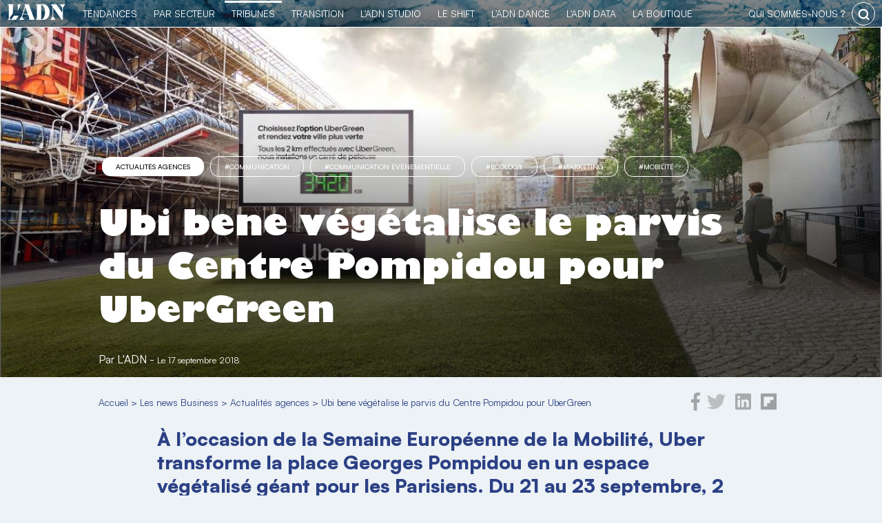

--- FILE ---
content_type: text/html; charset=UTF-8
request_url: https://business.ladn.eu/news-business/actualites-agences/ubi-bene-vegetalise-le-parvis-du-centre-pompidou/
body_size: 19257
content:
<!DOCTYPE html>
<html lang="fr-FR">
    <head>
        <!-- Google Tag Manager -->
<script>(function(w,d,s,l,i){w[l]=w[l]||[];w[l].push({'gtm.start':
new Date().getTime(),event:'gtm.js'});var f=d.getElementsByTagName(s)[0],
j=d.createElement(s),dl=l!='dataLayer'?'&l='+l:'';j.async=true;j.src=
'https://www.googletagmanager.com/gtm.js?id='+i+dl;f.parentNode.insertBefore(j,f);
})(window,document,'script','dataLayer','GTM-MB47CX3');</script>
<!-- End Google Tag Manager -->
        <meta charset="utf-8">
	<meta name="viewport" content="width=device-width, initial-scale=1">
	<link rel="profile" href="http://gmpg.org/xfn/11">
        <link rel="apple-touch-icon" href="https://business.ladn.eu/wp-content/themes/ladn/assets/gfx/favicons/favicon-128.png" />
        <link rel="icon" sizes="128x128" href="https://business.ladn.eu/wp-content/themes/ladn/assets/gfx/favicons/favicon-128.png">
        <link rel="icon" sizes="64x64" href="https://business.ladn.eu/wp-content/themes/ladn/assets/gfx/favicons/favicon-64.png">
	    
<style id="reCAPTCHA-style" >.google-recaptcha-container{margin-top:30px;display:block;clear:both;}
.google-recaptcha-container iframe{margin:0;}
.google-recaptcha-container .plugin-credits a{text-decoration:underline;}</style>
<meta name='robots' content='index, follow, max-image-preview:large, max-snippet:-1, max-video-preview:-1' />

	<!-- This site is optimized with the Yoast SEO plugin v16.4 - https://yoast.com/wordpress/plugins/seo/ -->
	<title>UberGreen installe un gazon géant à Paris - Client Ubi bene</title>
	<meta name="description" content="À l’occasion de la Semaine Européenne de la Mobilité, Uber transforme la place Georges Pompidou en un espace végétalisé géant pour les Parisiens." />
	<link rel="canonical" href="https://business.ladn.eu/news-business/actualites-agences/ubi-bene-vegetalise-le-parvis-du-centre-pompidou/" />
	<meta property="og:locale" content="fr_FR" />
	<meta property="og:type" content="article" />
	<meta property="og:title" content="UberGreen installe un gazon géant à Paris - Client Ubi bene" />
	<meta property="og:description" content="À l’occasion de la Semaine Européenne de la Mobilité, Uber transforme la place Georges Pompidou en un espace végétalisé géant pour les Parisiens." />
	<meta property="og:url" content="https://business.ladn.eu/news-business/actualites-agences/ubi-bene-vegetalise-le-parvis-du-centre-pompidou/" />
	<meta property="og:site_name" content="L&#039;ADN" />
	<meta property="article:publisher" content="https://www.facebook.com/ladn.eu" />
	<meta property="article:published_time" content="2018-09-17T15:24:05+00:00" />
	<meta property="article:modified_time" content="2018-09-19T09:15:49+00:00" />
	<meta property="og:image" content="https://www.ladn.eu/wp-content/uploads/2018/09/uber-ubi.jpg" />
	<meta property="og:image:width" content="1200" />
	<meta property="og:image:height" content="540" />
	<meta name="twitter:card" content="summary_large_image" />
	<meta name="twitter:creator" content="@https://twitter.com/licemouth" />
	<meta name="twitter:site" content="@LADN_EU" />
	<meta name="twitter:label1" content="Écrit par" />
	<meta name="twitter:data1" content="Alice Huot" />
	<meta name="twitter:label2" content="Durée de lecture est." />
	<meta name="twitter:data2" content="1 minute" />
	<script type="application/ld+json" class="yoast-schema-graph">{"@context":"https://schema.org","@graph":[{"@type":"WebSite","@id":"https://business.ladn.eu/#website","url":"https://business.ladn.eu/","name":"L&#039;ADN","description":"TRIBUNES PARTENAIRES","potentialAction":[{"@type":"SearchAction","target":"https://business.ladn.eu/?s={search_term_string}","query-input":"required name=search_term_string"}],"inLanguage":"fr-FR"},{"@type":"ImageObject","@id":"https://business.ladn.eu/news-business/actualites-agences/ubi-bene-vegetalise-le-parvis-du-centre-pompidou/#primaryimage","inLanguage":"fr-FR","url":"https://business.ladn.eu/wp-content/uploads/2018/09/uber-ubi.jpg","contentUrl":"https://business.ladn.eu/wp-content/uploads/2018/09/uber-ubi.jpg","width":1200,"height":540,"caption":"Le parvis du Centre Pompidou"},{"@type":"WebPage","@id":"https://business.ladn.eu/news-business/actualites-agences/ubi-bene-vegetalise-le-parvis-du-centre-pompidou/#webpage","url":"https://business.ladn.eu/news-business/actualites-agences/ubi-bene-vegetalise-le-parvis-du-centre-pompidou/","name":"UberGreen installe un gazon g\u00e9ant \u00e0 Paris - Client Ubi bene","isPartOf":{"@id":"https://business.ladn.eu/#website"},"primaryImageOfPage":{"@id":"https://business.ladn.eu/news-business/actualites-agences/ubi-bene-vegetalise-le-parvis-du-centre-pompidou/#primaryimage"},"datePublished":"2018-09-17T15:24:05+00:00","dateModified":"2018-09-19T09:15:49+00:00","author":{"@id":"https://business.ladn.eu/#/schema/person/1a63b82d7aee93d5d73c5751bb472b0c"},"description":"A\u0300 l\u2019occasion de la Semaine Europe\u0301enne de la Mobilite\u0301, Uber transforme la place Georges Pompidou en un espace ve\u0301ge\u0301talise\u0301 ge\u0301ant pour les Parisiens.","breadcrumb":{"@id":"https://business.ladn.eu/news-business/actualites-agences/ubi-bene-vegetalise-le-parvis-du-centre-pompidou/#breadcrumb"},"inLanguage":"fr-FR","potentialAction":[{"@type":"ReadAction","target":["https://business.ladn.eu/news-business/actualites-agences/ubi-bene-vegetalise-le-parvis-du-centre-pompidou/"]}]},{"@type":"BreadcrumbList","@id":"https://business.ladn.eu/news-business/actualites-agences/ubi-bene-vegetalise-le-parvis-du-centre-pompidou/#breadcrumb","itemListElement":[{"@type":"ListItem","position":1,"item":{"@type":"WebPage","@id":"https://business.ladn.eu/","url":"https://business.ladn.eu/","name":"Accueil"}},{"@type":"ListItem","position":2,"item":{"@type":"WebPage","@id":"https://business.ladn.eu/news-business/","url":"https://business.ladn.eu/news-business/","name":"Les news Business"}},{"@type":"ListItem","position":3,"item":{"@type":"WebPage","@id":"https://business.ladn.eu/news-business/actualites-agences/","url":"https://business.ladn.eu/news-business/actualites-agences/","name":"Actualit\u00e9s agences"}},{"@type":"ListItem","position":4,"item":{"@id":"https://business.ladn.eu/news-business/actualites-agences/ubi-bene-vegetalise-le-parvis-du-centre-pompidou/#webpage"}}]},{"@type":"Person","@id":"https://business.ladn.eu/#/schema/person/1a63b82d7aee93d5d73c5751bb472b0c","name":"Alice Huot","image":{"@type":"ImageObject","@id":"https://business.ladn.eu/#personlogo","inLanguage":"fr-FR","url":"https://business.ladn.eu/wp-content/uploads/2023/02/empty-120x120.png","contentUrl":"https://business.ladn.eu/wp-content/uploads/2023/02/empty-120x120.png","caption":"Alice Huot"},"sameAs":["https://www.linkedin.com/in/a-huot/","https://twitter.com/https://twitter.com/licemouth"],"url":"https://business.ladn.eu/author/alice/"}]}</script>
	<!-- / Yoast SEO plugin. -->


<link rel='dns-prefetch' href='//www.google.com' />
<link rel='dns-prefetch' href='//s.w.org' />
<link rel="alternate" type="application/rss+xml" title="L&#039;ADN &raquo; Ubi bene végétalise le parvis du Centre Pompidou pour UberGreen Flux des commentaires" href="https://business.ladn.eu/news-business/actualites-agences/ubi-bene-vegetalise-le-parvis-du-centre-pompidou/feed/" />
<link rel='stylesheet' id='ladn-theme-css'  href='https://business.ladn.eu/wp-content/themes/ladn/assets/css/style.css?ver=v0.3.5' type='text/css' media='all' />
<link rel='stylesheet' id='wp-block-library-css'  href='https://business.ladn.eu/wp-includes/css/dist/block-library/style.min.css?ver=5.7.3' type='text/css' media='all' />
<link rel='stylesheet' id='alire-block-css'  href='https://business.ladn.eu/wp-content/themes/business/blocks/alire/style.css?ver=v0' type='text/css' media='all' />
<link rel='stylesheet' id='chapeau-block-css'  href='https://business.ladn.eu/wp-content/themes/business/blocks/chapeau/style.css?ver=1623052270' type='text/css' media='all' />
<link rel='stylesheet' id='contact-form-7-css'  href='https://business.ladn.eu/wp-content/plugins/contact-form-7/includes/css/styles.css?ver=5.4' type='text/css' media='all' />
<link rel='stylesheet' id='dashicons-css'  href='https://business.ladn.eu/wp-includes/css/dashicons.min.css?ver=5.7.3' type='text/css' media='all' />
<link rel='stylesheet' id='post-views-counter-frontend-css'  href='https://business.ladn.eu/wp-content/plugins/post-views-counter/css/frontend.css?ver=1.3.4' type='text/css' media='all' />
<link rel='stylesheet' id='responsive-lightbox-fancybox-css'  href='https://business.ladn.eu/wp-content/plugins/responsive-lightbox/assets/fancybox/jquery.fancybox.min.css?ver=2.3.2' type='text/css' media='all' />
<link rel='stylesheet' id='business-theme-css'  href='https://business.ladn.eu/wp-content/themes/business/assets/css/style.css?ver=v0.2.1' type='text/css' media='all' />
<link rel='stylesheet' id='business-theme-single-css'  href='https://business.ladn.eu/wp-content/themes/business/assets/css/single.css?ver=v0.2.1' type='text/css' media='all' />
<link rel='stylesheet' id='wp_mailjet_subscribe_widget-widget-front-styles-css'  href='https://business.ladn.eu/wp-content/plugins/mailjet-for-wordpress/src/widget/css/front-widget.css?ver=5.2.12' type='text/css' media='all' />
<link rel='stylesheet' id='griwpc-recaptcha-style-css'  href='https://business.ladn.eu/wp-content/plugins/recaptcha-in-wp-comments-form/css/recaptcha.css?ver=9.1.2' type='text/css' media='all' />
<style id='griwpc-recaptcha-style-inline-css' type='text/css'>
.google-recaptcha-container{margin-top:30px;display:block;clear:both;}
.google-recaptcha-container iframe{margin:0;}
.google-recaptcha-container .plugin-credits a{text-decoration:underline;}
</style>
<link rel='stylesheet' id='cmplz-cookie-css'  href='https://business.ladn.eu/wp-content/plugins/complianz-gdpr-premium/assets/css/cookieconsent.min.css?ver=4.9.12' type='text/css' media='all' />
<script type='text/javascript' src='https://business.ladn.eu/wp-includes/js/jquery/jquery.min.js?ver=3.5.1' id='jquery-core-js'></script>
<script type='text/javascript' src='https://business.ladn.eu/wp-includes/js/jquery/jquery-migrate.min.js?ver=3.3.2' id='jquery-migrate-js'></script>
<script type='text/javascript' src='https://business.ladn.eu/wp-content/plugins/responsive-lightbox/assets/fancybox/jquery.fancybox.min.js?ver=2.3.2' id='responsive-lightbox-fancybox-js'></script>
<script type='text/javascript' src='https://business.ladn.eu/wp-includes/js/underscore.min.js?ver=1.8.3' id='underscore-js'></script>
<script type='text/javascript' src='https://business.ladn.eu/wp-content/plugins/responsive-lightbox/assets/infinitescroll/infinite-scroll.pkgd.min.js?ver=5.7.3' id='responsive-lightbox-infinite-scroll-js'></script>
<script type='text/javascript' id='responsive-lightbox-js-extra'>
/* <![CDATA[ */
var rlArgs = {"script":"fancybox","selector":"lightbox","customEvents":"","activeGalleries":"1","modal":"0","showOverlay":"1","showCloseButton":"1","enableEscapeButton":"1","hideOnOverlayClick":"1","hideOnContentClick":"0","cyclic":"0","showNavArrows":"1","autoScale":"1","scrolling":"yes","centerOnScroll":"1","opacity":"1","overlayOpacity":"70","overlayColor":"#666","titleShow":"1","titlePosition":"outside","transitions":"fade","easings":"swing","speeds":"300","changeSpeed":"300","changeFade":"100","padding":"5","margin":"5","videoWidth":"1080","videoHeight":"720","woocommerce_gallery":"0","ajaxurl":"https:\/\/business.ladn.eu\/wp-admin\/admin-ajax.php","nonce":"e1e300b18d"};
/* ]]> */
</script>
<script type='text/javascript' src='https://business.ladn.eu/wp-content/plugins/responsive-lightbox/js/front.js?ver=2.3.2' id='responsive-lightbox-js'></script>
<script type='text/javascript' id='wp_mailjet_subscribe_widget-front-script-js-extra'>
/* <![CDATA[ */
var mjWidget = {"ajax_url":"https:\/\/business.ladn.eu\/wp-admin\/admin-ajax.php"};
/* ]]> */
</script>
<script type='text/javascript' src='https://business.ladn.eu/wp-content/plugins/mailjet-for-wordpress/src/widget/js/front-widget.js?ver=5.7.3' id='wp_mailjet_subscribe_widget-front-script-js'></script>
<link rel="https://api.w.org/" href="https://business.ladn.eu/wp-json/" /><link rel="alternate" type="application/json" href="https://business.ladn.eu/wp-json/wp/v2/posts/256940" /><link rel="EditURI" type="application/rsd+xml" title="RSD" href="https://business.ladn.eu/xmlrpc.php?rsd" />
<link rel='shortlink' href='https://business.ladn.eu/?p=256940' />
<link rel="alternate" type="application/json+oembed" href="https://business.ladn.eu/wp-json/oembed/1.0/embed?url=https%3A%2F%2Fbusiness.ladn.eu%2Fnews-business%2Factualites-agences%2Fubi-bene-vegetalise-le-parvis-du-centre-pompidou%2F" />
<link rel="alternate" type="text/xml+oembed" href="https://business.ladn.eu/wp-json/oembed/1.0/embed?url=https%3A%2F%2Fbusiness.ladn.eu%2Fnews-business%2Factualites-agences%2Fubi-bene-vegetalise-le-parvis-du-centre-pompidou%2F&#038;format=xml" />

<!-- This site is using AdRotate v4.15 Professional to display their advertisements - https://ajdg.solutions/products/adrotate-for-wordpress/ -->
<!-- AdRotate CSS -->
<style type="text/css" media="screen">
	.g { margin:0px; padding:0px; overflow:hidden; line-height:1; zoom:1; }
	.g img { height:auto; }
	.g-col { position:relative; float:left; }
	.g-col:first-child { margin-left: 0; }
	.g-col:last-child { margin-right: 0; }
	.g-1 {  margin: 0 auto; }
	.g-2 {  margin: 0 auto; }
	.g-3 {  margin: 0 auto; }
	.g-4 {  margin: 0 auto; }
	.g-5 {  margin: 0 auto; }
	.g-6 {  margin: 0 auto; }
	.g-7 {  margin: 0 auto; }
	.g-8 {  margin: 0 auto; }
	.g-9 {  margin: 0 auto; }
	.g-10 {  margin: 0 auto; }
	.g-11 {  margin: 0 auto; }
	@media only screen and (max-width: 480px) {
		.g-col, .g-dyn, .g-single { width:100%; margin-left:0; margin-right:0; }
	}
</style>
<!-- /AdRotate CSS -->


			<style type="text/css">
				#wp-admin-bar-pvc-post-views .pvc-graph-container { padding-top: 6px; padding-bottom: 6px; position: relative; display: block; height: 100%; box-sizing: border-box; }
				#wp-admin-bar-pvc-post-views .pvc-line-graph {
					display: inline-block;
					width: 1px;
					margin-right: 1px;
					background-color: #ccc;
					vertical-align: baseline;
				}
				#wp-admin-bar-pvc-post-views .pvc-line-graph:hover { background-color: #eee; }
				#wp-admin-bar-pvc-post-views .pvc-line-graph-0 { height: 1% }
				#wp-admin-bar-pvc-post-views .pvc-line-graph-1 { height: 5% }
				#wp-admin-bar-pvc-post-views .pvc-line-graph-2 { height: 10% }
				#wp-admin-bar-pvc-post-views .pvc-line-graph-3 { height: 15% }
				#wp-admin-bar-pvc-post-views .pvc-line-graph-4 { height: 20% }
				#wp-admin-bar-pvc-post-views .pvc-line-graph-5 { height: 25% }
				#wp-admin-bar-pvc-post-views .pvc-line-graph-6 { height: 30% }
				#wp-admin-bar-pvc-post-views .pvc-line-graph-7 { height: 35% }
				#wp-admin-bar-pvc-post-views .pvc-line-graph-8 { height: 40% }
				#wp-admin-bar-pvc-post-views .pvc-line-graph-9 { height: 45% }
				#wp-admin-bar-pvc-post-views .pvc-line-graph-10 { height: 50% }
				#wp-admin-bar-pvc-post-views .pvc-line-graph-11 { height: 55% }
				#wp-admin-bar-pvc-post-views .pvc-line-graph-12 { height: 60% }
				#wp-admin-bar-pvc-post-views .pvc-line-graph-13 { height: 65% }
				#wp-admin-bar-pvc-post-views .pvc-line-graph-14 { height: 70% }
				#wp-admin-bar-pvc-post-views .pvc-line-graph-15 { height: 75% }
				#wp-admin-bar-pvc-post-views .pvc-line-graph-16 { height: 80% }
				#wp-admin-bar-pvc-post-views .pvc-line-graph-17 { height: 85% }
				#wp-admin-bar-pvc-post-views .pvc-line-graph-18 { height: 90% }
				#wp-admin-bar-pvc-post-views .pvc-line-graph-19 { height: 95% }
				#wp-admin-bar-pvc-post-views .pvc-line-graph-20 { height: 100% }
			</style><link rel="icon" href="https://business.ladn.eu/wp-content/uploads/2021/08/favicon-128-120x120.png" sizes="32x32" />
<link rel="icon" href="https://business.ladn.eu/wp-content/uploads/2021/08/favicon-128.png" sizes="192x192" />
<link rel="apple-touch-icon" href="https://business.ladn.eu/wp-content/uploads/2021/08/favicon-128.png" />
<meta name="msapplication-TileImage" content="https://business.ladn.eu/wp-content/uploads/2021/08/favicon-128.png" />
        <!--[if gte IE 9]
<style type="text/css">
.gradient {
filter: none;
}
</style>
<![endif]-->
<script type="application/ld+json">
{
  "@context": "http://schema.org/",
  "@type": "Article",
  "mainEntityOfPage": "https://business.ladn.eu/news-business/actualites-agences/ubi-bene-vegetalise-le-parvis-du-centre-pompidou/",
  "headline": "Ubi bene v&eacute;g&eacute;talise le parvis du Centre Pompidou pour UberGreen",
  "description": "À l&rsquo;occasion de la Semaine Européenne de la Mobilité, Uber transforme la place Georges Pompidou en un espace végétalisé géant pour les Parisiens. Du 21 au 23 septembre, 2 km réalisés avec l&rsquo;option UberGreen, c&rsquo;est 1m2 de gazon ajouté. Depuis 2016, UberGreen, la petite soeur &eacute;colo d'Uber, permet de commander une course avec un véhicule [&amp;hellip;]",
  "image": {
    "@type": "ImageObject",
    "url": "https://business.ladn.eu/wp-content/uploads/2018/09/uber-ubi.jpg",
    "height": "540px",
    "width": "1200px"
  },
  "datePublished": "2018-09-17 17:24:05",
  "dateModified": "2018-09-19 11:15:49",
  "author": {
    "@type": "Person",
    "name": "Alice Huot",
    "url": "https://business.ladn.eu/author/alice/"
  },
  "publisher": {
    "@type": "Organization",
    "name": "L'ADN",
    "logo": {
        "@type": "ImageObject",
        "url": "https://business.ladn.eu/wp-content/themes/ladn/assets/gfx/logo-adn.jpg",
        "height": "77px",
        "width": "275px"
    },
    "url": "https://www.ladn.eu/",
    "sameAs": [ "https://twitter.com/ladn_eu",
    "https://fr-fr.facebook.com/ladn.eu",
    "https://www.linkedin.com/company/9424705"]
  }
}
</script>            </head>
    <body data-cmplz=1 class="post-template-default single single-post postid-256940 single-format-standard wp-custom-logo" >
		<!-- Google Tag Manager (noscript) -->
<noscript><iframe src="https://www.googletagmanager.com/ns.html?id=GTM-MB47CX3"
height="0" width="0" style="display:none;visibility:hidden"></iframe></noscript>
<!-- End Google Tag Manager (noscript) -->        <style>
            #header-global #header-ladn, #header-global #header-ladn-responsive{background-image: linear-gradient(#2C4085,#1f2d5e);}
        </style>
        <div id="header-global">
                        <div id="header-ladn-responsive" class="header-groupe-ladn-responsive">
    <a class="logo" href="https://business.ladn.eu" title="Actu des tendances">
        <img src="https://business.ladn.eu/wp-content/themes/ladn/assets/gfx/logo_adn_blanc.svg" class="header-groupe-ladn-logo-menu-reponsive" alt="Actu des tendances" width="103" height="30" />
    </a>
    <span id="toogle-open-menu-general-ladn-responsive" class="opener icone icone-burger">&nbsp;</span>
    <nav id="menu-general-ladn-responsive" class="header-ladn-navigation-responsive">
        <div class="header-menu-responsive-logo-container">
            <a href="https://business.ladn.eu" title="Actu des tendances">
                <img src="https://business.ladn.eu/wp-content/themes/ladn/assets/gfx/logo_adn_bleu.svg" class="header-groupe-ladn-logo-menu-reponsive" alt="Actu des tendances" width="103" height="30" />
            </a>
        </div>
        <div class="header-menu-responsive-search-container">
            <form role="search" method="get" class="search-form" action="https://business.ladn.eu/">
    <input type="search" id="search-form-1" class="search-field" value="" name="s" autocomplete="off" placeholder="Rechercher..." />
    <button type="submit" class="search-submit" value="Rechercher" title="rechercher"></button>
</form>        </div>
        <p class="header-menu-responsive-label">Catégories</p>
        <ul class="menu header-ladn-menu-responsive">
            <li id="menu-tendances" class="menu-item tendances">
                <a href="https://www.ladn.eu">L'actu des tendances</a><span class="opener" id="toogle-open-menu-tendances"></span>
                <ul class="sousmenu">
                    <li class="sousmenu-item"><a href="https://www.ladn.eu/nouveaux-usages/">Nouveaux usages</a></li>
                    <li class="sousmenu-item"><a href="https://www.ladn.eu/tech-a-suivre/">Tech à suivre</a></li>
                    <li class="sousmenu-item"><a href="https://www.ladn.eu/entreprises-innovantes/">Entreprises innovantes</a></li>
                    <li class="sousmenu-item"><a href="https://www.ladn.eu/nouvelle-economie/">Nouvelle économie</a></li>
                    <li class="sousmenu-item"><a href="https://www.ladn.eu/mondes-creatifs/">Mondes créatifs</a></li>
                    <li class="sousmenu-item"><a href="https://www.ladn.eu/media-mutants/">Médias mutants</a></li>
                    <li class="sousmenu-item"><a href="https://www.ladn.eu/actualite/">L'actualité de L'ADN</a></li>
                    
                </ul>
            </li>
            <!--li class="menu-item tendances-societale"><a href="https://www.ladn.eu/dossiers/">Tendances sociétales</a></li-->
            <li id="menu-secteurs" class="menu-item tendances-secteur">
                <a href="https://demain.ladn.eu">Tendances par secteur</a><span class="opener" id="toogle-open-menu-secteurs"></span>
                <ul class="sousmenu">
                    <li class="sousmenu-item"><a href="https://demain.ladn.eu/secteurs/">20 secteurs décryptés</a></li>
                    <li class="sousmenu-item"><a href="https://demain.ladn.eu/les-partenaires/">Partenaires</a></li>
                    <li class="sousmenu-item"><a href="https://demain.ladn.eu/le-manifeste/">Le manifeste</a></li>
                    <li class="sousmenu-item"><a href="https://demain.ladn.eu/contact/">Contact</a></li>
                </ul>
            </li>
            <li id="menu-business" class="menu-item business">
                <a href="https://business.ladn.eu">TRIBUNES</a><span class="opener" id="toogle-open-menu-business"></span>
                <ul class="sousmenu">
                    <li class="sousmenu-item"><a href="https://business.ladn.eu/news-business/">News Business</a></li>
                    <li class="sousmenu-item"><a href="https://business.ladn.eu/experts-metiers/rse/">RSE</a></li>
                    <li class="sousmenu-item"><a href="https://business.ladn.eu/experts-metiers/management-rh/">RH & Management</a></li>
                    <li class="sousmenu-item"><a href="https://business.ladn.eu/experts-metiers/tech-for-business/">Tech for business</a></li>
                    <li class="sousmenu-item"><a href="https://business.ladn.eu/experts-metiers/commercial/">Commercial</a></li>
                    <li class="sousmenu-item"><a href="https://business.ladn.eu/experts-metiers/marketing-communication/">Marketing & Communication</a></li>
                    <li class="sousmenu-item"><a href="https://business.ladn.eu/experts-metiers/par-secteurs/">Par secteurs</a></li>
                </ul>
            </li>
            <li id="menu-transition" class="menu-item transition">
                <a href="https://www.ladn.eu/transition/">Transition</a><span class="opener" id="toogle-open-menu-transition"></span>
                <ul class="sousmenu">
                    <li class="sousmenu-item"><a href="https://www.ladn.eu/transition/">Transition écologique</a></li>
                    <li class="sousmenu-item"><a href="https://www.ladn.eu/les-cahiers-du-shift/">Les cahiers du Shift</a></li>
                    <li class="sousmenu-item"><a href="https://www.ladn.eu/ladn-shift/">L'ADN le Shift</a></li>
                </ul>
            </li>
            <li id="menu-studio" class="menu-item studio">
                <a href="https://www.ladn.eu/ladn-studio/">L'ADN studio</a><span class="opener" id="toogle-open-menu-studio"></span>
                <ul class="sousmenu">
                    <li class="sousmenu-item"><a href="https://www.ladn.eu/ladn-studio/">L'ADN studio</a></li>
                    <li class="sousmenu-item"><a href="https://www.ladn.eu/ladn-studio/ladn-studio-detecter-les-tendances/">Détecter les tendances</a></li>
                    <li class="sousmenu-item"><a href="https://www.ladn.eu/ladn-studio/ladn-studio-mettre-en-recit/">Mettre en récit</a></li>
                    <li class="sousmenu-item"><a href="https://www.ladn.eu/ladn-studio/ladn-studio-faire-connaitre/">Faire connaître</a></li>
                    <li class="sousmenu-item"><a href="https://www.ladn.eu/ladn-studio/ladn-studio-se-former/">Se former</a></li>
                </ul>
            </li>
            <li id="menu-shift" class="menu-item shift">
                <a href="https://www.ladn.eu/ladn-shift/">le Shift</a><span class="opener" id="toogle-open-menu-shift"></span>
                <ul class="sousmenu">
                    <li class="sousmenu-item"><a href="https://www.ladn.eu/ladn-shift/">Le collectif de L'ADN</a></li>
                    <li class="sousmenu-item"><a href="https://www.ladn.eu/ladn-shift/devenez-membre-de-ladn-shift/">Le programme</a></li>
                    <li class="sousmenu-item"><a href="https://www.ladn.eu/ladn-shift/les-membres-de-ladn-shift/">Rencontrez les membres</a></li>
                    <li class="sousmenu-item"><a href="https://www.ladn.eu/ladn-shift/etes-vous-un-entre-eux/">Rejoignez-nous</a></li>
                    <li class="sousmenu-item"><a href="https://resonances.ladn.eu/" target="_resonnances">Résonances</a></li>
                </ul>
            </li>
            <li id="menu-dance" class="menu-item dance">
                <a href="https://www.ladn.eu/ladn-dance-lab/">L'ADN DANCE</a><span class="opener" id="toogle-open-menu-dance"></span>
                <ul class="sousmenu">
                    <li class="sousmenu-item"><a href="https://www.ladn.eu/ladn-dance-lab/">Le projet</a></li>
                    <li class="sousmenu-item"><a href="https://www.ladn.eu/ladn-dance-lab/ladn-dance-edition-2021/">Édition 2021  |  Chaillot</a></li>
                    <li class="sousmenu-item"><a href="https://www.ladn.eu/ladn-dance-lab/edition-2020/">Édition 2020 | 104Paris</a></li>
                    <li class="sousmenu-item"><a href="https://www.ladn.eu/ladn-dance-lab/artistes-penseurs/">Artistes & Penseurs</a></li>
                    <li class="sousmenu-item"><a href="https://www.ladn.eu/ladn-dance-lab/lequipe-de-ladn-dance/">L'Équipe</a></li>
                    <li class="sousmenu-item"><a href="https://theatre-chaillot.fr/fr/ladn-dance-living-lab/" target="_blank">Billetterie</a></li>
                </ul>
            </li>
            <!--li class="menu-item studio"><a href="https://www.ladn.eu/ladn-studio">le Studio</a></li-->
            <li class="menu-item data"><a href="https://data.ladn.eu/" target="_blank">L'ADN DATA</a></li>
            <li id="menu-boutique" class="menu-item boutique">
                <a href="https://boutique.ladn.eu">La boutique</a><span class="opener" id="toogle-open-menu-boutique"></span>
                <ul class="sousmenu">
                    <li class="sousmenu-item"><a href="https://boutique.ladn.eu/boutique/">La revue</a></li>
                    <li class="sousmenu-item"><a href="https://boutique.ladn.eu/le-livre-des-tendances/">Le livre des tendances</a></li>
                    <li class="sousmenu-item"><a href="https://boutique.ladn.eu">Abonnements</a></li>
                    <li class="sousmenu-item"><a href="https://boutique.ladn.eu/panier/">Mon panier</a></li>
                </ul>
            </li>
            <li id="menu-whois" class="menu-item whois">
                <a href="https://www.ladn.eu/qui-sommes-nous/">qui sommes-nous ?</a><span class="opener" id="toogle-open-menu-whois"></span>
                <ul class="sousmenu">
                    <li class="sousmenu-item"><a href="https://www.ladn.eu/qui-sommes-nous/">L'ADN Groupe</a></li>
                    <li class="sousmenu-item"><a href="https://www.ladn.eu/nos-valeurs/">Nos valeurs</a></li>
                    <li class="sousmenu-item"><a href="https://www.ladn.eu/nos-engagements/">Nos engagements</a></li>
                    <li class="sousmenu-item"><a href="https://www.ladn.eu/equipe/">L'équipe</a></li>
                    <li class="sousmenu-item"><a href="https://www.ladn.eu/nous-contacter/">Nous contacter</a></li>
                </ul>
            </li>
        </ul>
        <div class="header-menu-responsive-footer">
            <div class="footer-adn-rs">
                <ul class="footer-adn-liste-rs">
                    <li class="footer-adn-item-rs count-facebook">
                        <a href="https://www.facebook.com/ladn.eu" target="_blank">
                            <svg class="svg-inline--fa fa-facebook-f fa-w-9" aria-hidden="true" data-prefix="fab" data-icon="facebook-f" role="img" xmlns="http://www.w3.org/2000/svg" viewBox="0 0 264 512" data-fa-i2svg=""><path fill="currentColor" d="M76.7 512V283H0v-91h76.7v-71.7C76.7 42.4 124.3 0 193.8 0c33.3 0 61.9 2.5 70.2 3.6V85h-48.2c-37.8 0-45.1 18-45.1 44.3V192H256l-11.7 91h-73.6v229"></path></svg>
                        </a>
                    </li>
                    <li class="footer-adn-item-rs count-twitter">
                        <a href="https://twitter.com/LADN_EU" target="_blank">
                            <svg class="svg-inline--fa fa-twitter fa-w-16" aria-hidden="true" data-prefix="fab" data-icon="twitter" role="img" xmlns="http://www.w3.org/2000/svg" viewBox="0 0 512 512" data-fa-i2svg=""><path fill="currentColor" d="M459.37 151.716c.325 4.548.325 9.097.325 13.645 0 138.72-105.583 298.558-298.558 298.558-59.452 0-114.68-17.219-161.137-47.106 8.447.974 16.568 1.299 25.34 1.299 49.055 0 94.213-16.568 130.274-44.832-46.132-.975-84.792-31.188-98.112-72.772 6.498.974 12.995 1.624 19.818 1.624 9.421 0 18.843-1.3 27.614-3.573-48.081-9.747-84.143-51.98-84.143-102.985v-1.299c13.969 7.797 30.214 12.67 47.431 13.319-28.264-18.843-46.781-51.005-46.781-87.391 0-19.492 5.197-37.36 14.294-52.954 51.655 63.675 129.3 105.258 216.365 109.807-1.624-7.797-2.599-15.918-2.599-24.04 0-57.828 46.782-104.934 104.934-104.934 30.213 0 57.502 12.67 76.67 33.137 23.715-4.548 46.456-13.32 66.599-25.34-7.798 24.366-24.366 44.833-46.132 57.827 21.117-2.273 41.584-8.122 60.426-16.243-14.292 20.791-32.161 39.308-52.628 54.253z"></path></svg>
                        </a>
                    </li>
                    <li class="footer-adn-item-rs count-linkedin">
                        <a href="https://www.linkedin.com/company/9424705" target="_blank">
                            <svg class="svg-inline--fa fa-linkedin fa-w-14" aria-hidden="true" data-prefix="fab" data-icon="linkedin" role="img" xmlns="http://www.w3.org/2000/svg" viewBox="0 0 448 512" data-fa-i2svg=""><path fill="currentColor" d="M416 32H31.9C14.3 32 0 46.5 0 64.3v383.4C0 465.5 14.3 480 31.9 480H416c17.6 0 32-14.5 32-32.3V64.3c0-17.8-14.4-32.3-32-32.3zM135.4 416H69V202.2h66.5V416zm-33.2-243c-21.3 0-38.5-17.3-38.5-38.5S80.9 96 102.2 96c21.2 0 38.5 17.3 38.5 38.5 0 21.3-17.2 38.5-38.5 38.5zm282.1 243h-66.4V312c0-24.8-.5-56.7-34.5-56.7-34.6 0-39.9 27-39.9 54.9V416h-66.4V202.2h63.7v29.2h.9c8.9-16.8 30.6-34.5 62.9-34.5 67.2 0 79.7 44.3 79.7 101.9V416z"></path></svg>
                        </a>
                    </li>
                    <li class="footer-adn-item-rs count-instagram">
                        <a href="https://www.instagram.com/ladneu/" target="_blank">
                            <svg class="svg-inline--fa fa-instagram fa-w-14" aria-hidden="true" data-prefix="fab" data-icon="instagram" role="img" xmlns="http://www.w3.org/2000/svg" viewBox="0 0 448 512" data-fa-i2svg=""><path fill="currentColor" d="M224.1 141c-63.6 0-114.9 51.3-114.9 114.9s51.3 114.9 114.9 114.9S339 319.5 339 255.9 287.7 141 224.1 141zm0 189.6c-41.1 0-74.7-33.5-74.7-74.7s33.5-74.7 74.7-74.7 74.7 33.5 74.7 74.7-33.6 74.7-74.7 74.7zm146.4-194.3c0 14.9-12 26.8-26.8 26.8-14.9 0-26.8-12-26.8-26.8s12-26.8 26.8-26.8 26.8 12 26.8 26.8zm76.1 27.2c-1.7-35.9-9.9-67.7-36.2-93.9-26.2-26.2-58-34.4-93.9-36.2-37-2.1-147.9-2.1-184.9 0-35.8 1.7-67.6 9.9-93.9 36.1s-34.4 58-36.2 93.9c-2.1 37-2.1 147.9 0 184.9 1.7 35.9 9.9 67.7 36.2 93.9s58 34.4 93.9 36.2c37 2.1 147.9 2.1 184.9 0 35.9-1.7 67.7-9.9 93.9-36.2 26.2-26.2 34.4-58 36.2-93.9 2.1-37 2.1-147.8 0-184.8zM398.8 388c-7.8 19.6-22.9 34.7-42.6 42.6-29.5 11.7-99.5 9-132.1 9s-102.7 2.6-132.1-9c-19.6-7.8-34.7-22.9-42.6-42.6-11.7-29.5-9-99.5-9-132.1s-2.6-102.7 9-132.1c7.8-19.6 22.9-34.7 42.6-42.6 29.5-11.7 99.5-9 132.1-9s102.7-2.6 132.1 9c19.6 7.8 34.7 22.9 42.6 42.6 11.7 29.5 9 99.5 9 132.1s2.7 102.7-9 132.1z"></path></svg>
                        </a>
                    </li>
                    <li class="footer-adn-item-rs count-youtube">
                        <a href="https://www.youtube.com/channel/UCyHOlcBwuieomyZEVsZZS7A" target="_blank">
                            <svg class="svg-inline--fa fa-youtube fa-w-18" aria-hidden="true" data-prefix="fab" data-icon="youtube" role="img" xmlns="http://www.w3.org/2000/svg" viewBox="0 0 576 512" data-fa-i2svg=""><path fill="currentColor" d="M549.655 124.083c-6.281-23.65-24.787-42.276-48.284-48.597C458.781 64 288 64 288 64S117.22 64 74.629 75.486c-23.497 6.322-42.003 24.947-48.284 48.597-11.412 42.867-11.412 132.305-11.412 132.305s0 89.438 11.412 132.305c6.281 23.65 24.787 41.5 48.284 47.821C117.22 448 288 448 288 448s170.78 0 213.371-11.486c23.497-6.321 42.003-24.171 48.284-47.821 11.412-42.867 11.412-132.305 11.412-132.305s0-89.438-11.412-132.305zm-317.51 213.508V175.185l142.739 81.205-142.739 81.201z"></path></svg>
                        </a>
                    </li>
                    <li class="footer-adn-item-rs count-flipboard">
                        <a href="https://flipboard.com/@ladneu" target="_blank">
                            <svg class="svg-inline--fa fa-flipboard fa-w-14" aria-hidden="true" data-prefix="fab" data-icon="flipboard" role="img" xmlns="http://www.w3.org/2000/svg" viewBox="0 0 448 512" data-fa-i2svg=""><path fill="currentColor" d="M0 32v448h448V32H0zm358.4 179.2h-89.6v89.6h-89.6v89.6H89.6V121.6h268.8v89.6z"></path></svg>
                        </a>
                    </li>
                </ul>
            </div>
            <div class="header-menu-responsive-footer-logo-container">
                <img src="https://business.ladn.eu/wp-content/themes/ladn/assets/gfx/logo-ADN-bleu.svg" class="header-groupe-ladn-logo-menu-footer-reponsive" alt="Actu des tendances">
            </div>
        </div>
    </nav>
</div>
<div id="header-ladn" class="header-groupe-ladn">
    <nav class="header-ladn-navigation">
        <ul id="menu-general-ladn" class="menu header-ladn-menu">
            <li class="menu-item">
                <a href="https://business.ladn.eu" title="Actu des tendances">
                    <img src="https://business.ladn.eu/wp-content/themes/ladn/assets/gfx/logo_adn_blanc.svg" class="header-groupe-ladn-logo" alt="Actu des tendances" width="103" height="30" />
                </a>
            </li>
            <li class="menu-item">
                <a href="https://www.ladn.eu">Tendances</a>
                            </li>
            <li class="menu-item">
                <a href="https://demain.ladn.eu">Par Secteur</a>
                            </li>
            <li class="menu-item active">
                <a href="https://business.ladn.eu">TRIBUNES</a>
                            </li>
            <li class="menu-item">
                <a href="https://www.ladn.eu/transition/">Transition</a>
                            </li>
            
            <li class="menu-item">
                <a href="https://www.ladn.eu/ladn-studio/">L'ADN Studio</a>
                            </li>
            
            <li class="menu-item">
                <a href="https://www.ladn.eu/ladn-shift/">Le Shift</a>
                            </li>
            <li class="menu-item">
                <a href="https://www.ladn.eu/ladn-dance-lab/">L'ADN DANCE</a>
                            </li>
            <!--li class="menu-item"><a href="https://www.ladn.eu/ladn-studio">Le Studio</a></li-->
            <li class="menu-item"><a href="https://data.ladn.eu/" target="_blank">L'ADN DATA</a></li>
            <li class="menu-item">
                <a href="https://boutique.ladn.eu">La Boutique</a>
                            </li>
        </ul>
    </nav>
    <div class="header-ladn-leftpart">
        <ul id="menu-general-ladn" class="menu header-ladn-menu">
            <li class="menu-item">
                <a href="https://www.ladn.eu/qui-sommes-nous/" class="bouton-">qui sommes-nous ?</a>
                            </li>
        </ul>
                <!--a href="https://www.ladn.eu/qui-sommes-nous/" class="bouton">qui sommes-nous ?</a-->
    </div>
    <div id="header-ladn-search" class="header-ladn-search">
        <form role="search" method="get" class="search-form" action="https://business.ladn.eu/">
    <input type="search" id="search-form-2" class="search-field" value="" name="s" autocomplete="off" placeholder="Rechercher..." />
    <button type="submit" class="search-submit" value="Rechercher" title="rechercher"></button>
</form>    </div>
</div>        </div>
        <header id="header" class="l-header">
            <style>.l-header,#header-global #header-ladn, #header-global #header-ladn-responsive{background-color: #CCCCCC;background-image: linear-gradient(#F0F0F0,#C3C4C7),url("https://business.ladn.eu/wp-content/uploads/2021/08/header-business.jpg");background-blend-mode: multiply;}</style><div id="logo" class="header-logo">
    <div class="header-logo-container"><a href="https://business.ladn.eu/" class="custom-logo-link" rel="home"><img width="300" height="81" src="https://business.ladn.eu/wp-content/uploads/2022/11/logo-ladn-blanc.png" class="custom-logo" alt="L&#039;ADN" /></a></div>
        <p class="baseline">TRIBUNES PARTENAIRES</p>
    </div>
<nav class="menu-menu-principal-container"><ul id="menu-top" class="menu megamenu"><li id="menu-item-451826" class="mega-menu menu-item menu-item-type-taxonomy menu-item-object-category current-post-ancestor menu-item-451826"><a id="submegamenu_posts_41"  href="https://business.ladn.eu/news-business/" class="open-posts lv-0">En Bref</a><div class="menu-top-sous-menu"><div class="container-submegamenu-menus"><div class="menu-top-sous-menu-title">Les rubriques de la rédaction</div><div class="menu-top-sous-menu-container redaction"><div class="menu-top-sous-menu-item"><a id="submegamenu_posts_77" href="https://business.ladn.eu/news-business/actualites-agences/" class="open-posts menu-top-sous-menu-item-title">&bull;&nbsp;&nbsp;Actualités agences</a></div><div class="menu-top-sous-menu-item"><a id="submegamenu_posts_78" href="https://business.ladn.eu/news-business/actualites-annonceurs/" class="open-posts menu-top-sous-menu-item-title">&bull;&nbsp;&nbsp;Actualités annonceurs</a></div><div class="menu-top-sous-menu-item"><a id="submegamenu_posts_79" href="https://business.ladn.eu/news-business/actualites-media/" class="open-posts menu-top-sous-menu-item-title">&bull;&nbsp;&nbsp;Actualités médias</a></div><div class="menu-top-sous-menu-item"><a id="submegamenu_posts_80" href="https://business.ladn.eu/news-business/actualites-startups/" class="open-posts menu-top-sous-menu-item-title">&bull;&nbsp;&nbsp;Actualités startups</a></div><div class="menu-top-sous-menu-item"><a id="submegamenu_posts_103" href="https://business.ladn.eu/news-business/good-job/" class="open-posts menu-top-sous-menu-item-title">&bull;&nbsp;&nbsp;Good job</a></div><div class="menu-top-sous-menu-item"><a id="submegamenu_posts_115" href="https://business.ladn.eu/news-business/les-rendez-vous-a-ne-pas-manquer/" class="open-posts menu-top-sous-menu-item-title">&bull;&nbsp;&nbsp;Les rendez-vous à ne pas manquer</a></div><div class="menu-top-sous-menu-item"><a id="submegamenu_posts_42" href="https://business.ladn.eu/news-business/nomination/" class="open-posts menu-top-sous-menu-item-title">&bull;&nbsp;&nbsp;Nominations</a></div></div></div><div class="container-submegamenu-contents"></div></div></li>
<li id="menu-item-545960" class="menu-item menu-item-type-taxonomy menu-item-object-category menu-item-545960"><a id="submegamenu_posts_16105"  href="https://business.ladn.eu/experts-metiers/rse/" class="open-posts lv-0">R.S.E.</a><div class="menu-top-sous-menu"></div></li>
<li id="menu-item-365022" class="mega-menu menu-item menu-item-type-taxonomy menu-item-object-category menu-item-365022"><a id="submegamenu_posts_14830"  href="https://business.ladn.eu/experts-metiers/management-rh/" class="open-posts lv-0">RH &#038; Management</a><div class="menu-top-sous-menu"><div class="container-submegamenu-menus"><div class="menu-top-sous-menu-title">Les rubriques de la rédaction</div><div class="menu-top-sous-menu-container redaction"><div class="menu-top-sous-menu-item have_child"><a id="submegamenu_posts_14918" href="https://business.ladn.eu/experts-metiers/management-rh/management/" class="open-posts menu-top-sous-menu-item-title">&bull;&nbsp;&nbsp;Management</a></div><div class="menu-top-sous-menu-item"><a id="submegamenu_posts_14842" href="https://business.ladn.eu/experts-metiers/management-rh/ressources-humaines/" class="open-posts menu-top-sous-menu-item-title">&bull;&nbsp;&nbsp;Ressources humaines</a></div></div></div><div class="container-submegamenu-contents"></div></div></li>
<li id="menu-item-545962" class="menu-item menu-item-type-taxonomy menu-item-object-category menu-item-545962"><a id="submegamenu_posts_16107"  href="https://business.ladn.eu/experts-metiers/tech-for-business/" class="open-posts lv-0">Tech for Business</a><div class="menu-top-sous-menu"></div></li>
<li id="menu-item-545961" class="menu-item menu-item-type-taxonomy menu-item-object-category menu-item-545961"><a id="submegamenu_posts_16106"  href="https://business.ladn.eu/experts-metiers/commercial/" class="open-posts lv-0">Business</a><div class="menu-top-sous-menu"></div></li>
<li id="menu-item-545959" class="mega-menu menu-item menu-item-type-taxonomy menu-item-object-category current-post-ancestor menu-item-545959"><a id="submegamenu_posts_16109"  href="https://business.ladn.eu/experts-metiers/marketing-communication/" class="open-posts lv-0">MKT &#038; COM</a><div class="menu-top-sous-menu"><div class="container-submegamenu-menus"><div class="menu-top-sous-menu-title">Les rubriques de la rédaction</div><div class="menu-top-sous-menu-container redaction"><div class="menu-top-sous-menu-item have_child"><a id="submegamenu_posts_14826" href="https://business.ladn.eu/experts-metiers/marketing-communication/branding/" class="open-posts menu-top-sous-menu-item-title">&bull;&nbsp;&nbsp;Branding</a></div><div class="menu-top-sous-menu-item have_child"><a id="submegamenu_posts_14828" href="https://business.ladn.eu/experts-metiers/marketing-communication/communication/" class="open-posts menu-top-sous-menu-item-title">&bull;&nbsp;&nbsp;Communication</a></div><div class="menu-top-sous-menu-item have_child"><a id="submegamenu_posts_2405" href="https://business.ladn.eu/experts-metiers/marketing-communication/digital/" class="open-posts menu-top-sous-menu-item-title">&bull;&nbsp;&nbsp;digital</a></div><div class="menu-top-sous-menu-item have_child"><a id="submegamenu_posts_2398" href="https://business.ladn.eu/experts-metiers/marketing-communication/marketing/" class="open-posts menu-top-sous-menu-item-title">&bull;&nbsp;&nbsp;marketing</a></div><div class="menu-top-sous-menu-item have_child"><a id="submegamenu_posts_2386" href="https://business.ladn.eu/experts-metiers/marketing-communication/publicite/" class="open-posts menu-top-sous-menu-item-title">&bull;&nbsp;&nbsp;Publicité</a></div></div></div><div class="container-submegamenu-contents"></div></div></li>
<li id="menu-item-365024" class="mega-menu menu-item menu-item-type-taxonomy menu-item-object-category menu-item-365024"><a id="submegamenu_posts_14834"  href="https://business.ladn.eu/experts-metiers/par-secteurs/" class="open-posts lv-0">Par secteurs</a><div class="menu-top-sous-menu"><div class="container-submegamenu-menus"><div class="menu-top-sous-menu-title">Les rubriques de la rédaction</div><div class="menu-top-sous-menu-container redaction"><div class="menu-top-sous-menu-item"><a id="submegamenu_posts_14920" href="https://business.ladn.eu/experts-metiers/par-secteurs/agriculture/" class="open-posts menu-top-sous-menu-item-title">&bull;&nbsp;&nbsp;Agriculture</a></div><div class="menu-top-sous-menu-item"><a id="submegamenu_posts_14922" href="https://business.ladn.eu/experts-metiers/par-secteurs/alimentation/" class="open-posts menu-top-sous-menu-item-title">&bull;&nbsp;&nbsp;Alimentation</a></div><div class="menu-top-sous-menu-item"><a id="submegamenu_posts_14928" href="https://business.ladn.eu/experts-metiers/par-secteurs/automobile-transport/" class="open-posts menu-top-sous-menu-item-title">&bull;&nbsp;&nbsp;Automobile Transport</a></div><div class="menu-top-sous-menu-item"><a id="submegamenu_posts_14930" href="https://business.ladn.eu/experts-metiers/par-secteurs/banque-assurance/" class="open-posts menu-top-sous-menu-item-title">&bull;&nbsp;&nbsp;Banque &amp; Assurance</a></div><div class="menu-top-sous-menu-item"><a id="submegamenu_posts_14942" href="https://business.ladn.eu/experts-metiers/par-secteurs/culture/" class="open-posts menu-top-sous-menu-item-title">&bull;&nbsp;&nbsp;Culture</a></div><div class="menu-top-sous-menu-item"><a id="submegamenu_posts_14948" href="https://business.ladn.eu/experts-metiers/par-secteurs/energie/" class="open-posts menu-top-sous-menu-item-title">&bull;&nbsp;&nbsp;Energie</a></div><div class="menu-top-sous-menu-item"><a id="submegamenu_posts_14956" href="https://business.ladn.eu/experts-metiers/par-secteurs/immobilier/" class="open-posts menu-top-sous-menu-item-title">&bull;&nbsp;&nbsp;Immobilier</a></div><div class="menu-top-sous-menu-item"><a id="submegamenu_posts_14958" href="https://business.ladn.eu/experts-metiers/par-secteurs/industrie/" class="open-posts menu-top-sous-menu-item-title">&bull;&nbsp;&nbsp;Industrie</a></div><div class="menu-top-sous-menu-item"><a id="submegamenu_posts_14960" href="https://business.ladn.eu/experts-metiers/par-secteurs/information-media/" class="open-posts menu-top-sous-menu-item-title">&bull;&nbsp;&nbsp;Information Media</a></div><div class="menu-top-sous-menu-item"><a id="submegamenu_posts_14964" href="https://business.ladn.eu/experts-metiers/par-secteurs/luxe/" class="open-posts menu-top-sous-menu-item-title">&bull;&nbsp;&nbsp;Luxe</a></div><div class="menu-top-sous-menu-item"><a id="submegamenu_posts_14968" href="https://business.ladn.eu/experts-metiers/par-secteurs/sante-par-secteurs/" class="open-posts menu-top-sous-menu-item-title">&bull;&nbsp;&nbsp;Santé</a></div><div class="menu-top-sous-menu-item"><a id="submegamenu_posts_14970" href="https://business.ladn.eu/experts-metiers/par-secteurs/services/" class="open-posts menu-top-sous-menu-item-title">&bull;&nbsp;&nbsp;Services</a></div><div class="menu-top-sous-menu-item"><a id="submegamenu_posts_14976" href="https://business.ladn.eu/experts-metiers/par-secteurs/start-up/" class="open-posts menu-top-sous-menu-item-title">&bull;&nbsp;&nbsp;Start up</a></div></div><div class="menu-top-sous-menu-title">Les rubriques partenaires</div><div class="menu-top-sous-menu-container partenaires"><div class="menu-top-sous-menu-item have_child"><a id="submegamenu_posts_15785" href="https://business.ladn.eu/experts-metiers/par-secteurs/media-par-secteurs/" class="open-posts menu-top-sous-menu-item-title">&bull;&nbsp;&nbsp;Média <span class="partenaire-label">avec</span><span class="partenaire-name" > VICE MEDIA GROUP</span></a></div><div class="menu-top-sous-menu-item have_child"><a id="submegamenu_posts_14422" href="https://business.ladn.eu/experts-metiers/par-secteurs/retail/" class="open-posts menu-top-sous-menu-item-title">&bull;&nbsp;&nbsp;Retail <span class="partenaire-label">avec</span><span class="partenaire-name" > Brioude Internet et Klépierre Brand Ventures</span></a></div><div class="menu-top-sous-menu-item have_child"><a id="submegamenu_posts_14974" href="https://business.ladn.eu/experts-metiers/par-secteurs/sport/" class="open-posts menu-top-sous-menu-item-title">&bull;&nbsp;&nbsp;Sport <span class="partenaire-label">avec</span><span class="partenaire-name" > LAFOURMI</span></a></div></div></div><div class="container-submegamenu-contents"></div></div></li>
</ul></nav>        </header>
        <main id="main" class="l-main"><section class="single single-post">
        <article class="row vtop center">
            <header class="single-header col-12">
                <div class="single-header-thumbnail header-thumbnail panoramique">
                    <img src="https://business.ladn.eu/wp-content/uploads/2018/09/uber-ubi.jpg?v=202601" alt="Le parvis du Centre Pompidou" title="Ubi bene végétalise le parvis du Centre Pompidou" srcset="https://business.ladn.eu/wp-content/uploads/2018/09/uber-ubi-1200x476.jpg?v=202601 1280w, https://business.ladn.eu/wp-content/uploads/2018/09/uber-ubi-1024x381.jpg?v=202601 1024w, https://business.ladn.eu/wp-content/uploads/2018/09/uber-ubi-720x267.jpg?v=202601 720w, https://business.ladn.eu/wp-content/uploads/2018/09/uber-ubi-480x178.jpg?v=202601 480w" sizes="(min-width: 1200px) 1920px, (min-width: 1024px) 1280px, (min-width: 720px) 1024px, (min-width: 480px) 720px, (min-width: 320px) 480px" width="480" height="178" />
                    <div class="single-header-overlay">
                        <div class="container">
                            <div class="row">
                                <div class="col-12">
                                    <div class="single-header-action">
                                        <ul class="single-header-action-liste-term">
                                            <li class="single-header-action-liste-term-item primary">
                                                <a class="cartouche-term cartouche fond-blanc disable-color-41" href="https://business.ladn.eu/news-business/actualites-agences/">Actualités agences</a>
                                            </li>
                                                                                        <li class="single-header-action-liste-term-item tag">
                                                <a class="cartouche-term cartouche" href="https://business.ladn.eu/tag/communication/">#communication</a>
                                            </li>
                                                                                        <li class="single-header-action-liste-term-item tag">
                                                <a class="cartouche-term cartouche" href="https://business.ladn.eu/tag/communication-evenementielle/">#Communication évènementielle</a>
                                            </li>
                                                                                        <li class="single-header-action-liste-term-item tag">
                                                <a class="cartouche-term cartouche" href="https://business.ladn.eu/tag/ecology/">#Ecology</a>
                                            </li>
                                                                                        <li class="single-header-action-liste-term-item tag">
                                                <a class="cartouche-term cartouche" href="https://business.ladn.eu/tag/marketing/">#marketing</a>
                                            </li>
                                                                                        <li class="single-header-action-liste-term-item tag">
                                                <a class="cartouche-term cartouche" href="https://business.ladn.eu/tag/mobilite/">#mobilité</a>
                                            </li>
                                                                                    </ul>
                                    </div>
                                    <h1 class="single-header-title">Ubi bene végétalise le parvis du Centre Pompidou pour UberGreen</h1>
                                    <div class="single-header-infos">
                                        <div class="single-header-infos-author-date">
                                            Par <span class="vcard author"><span class="fn">L'ADN</span></span> - <time datetime="2018-09-17">Le 17 septembre 2018</time>                                        </div>
                                    </div>
                                                                    </div>
                            </div>
                        </div>
                    </div>
                                    </div>
                <div class="container">
                    <div class="row">
                        <div class="col-9">
                            <div id="breadcrumbs" class="single-breadcrumbs"><span><span><a href="https://business.ladn.eu/">Accueil</a> &gt; <span><a href="https://business.ladn.eu/news-business/">Les news Business</a> &gt; <span><a href="https://business.ladn.eu/news-business/actualites-agences/">Actualités agences</a> &gt; <span class="breadcrumb_last" aria-current="page">Ubi bene végétalise le parvis du Centre Pompidou pour UberGreen</span></span></span></span></span></div>                        </div>
                        <div class="col-3 text-right">
                            <ul class="single-header-action-liste-rs">
                            <li class="btn-share icone-rs icone-facebook single-header-action-liste-rs-item">
        <a href="https://www.facebook.com/sharer/sharer.php?u=https%3A%2F%2Fbusiness.ladn.eu%2Fnews-business%2Factualites-agences%2Fubi-bene-vegetalise-le-parvis-du-centre-pompidou%2F" title="facebook" class="share-btn" target="_blank" >
            <svg class="svg-inline--fa fa-facebook-f fa-w-9" aria-hidden="true" data-prefix="fab" data-icon="facebook-f" role="img" width="15" height="30" xmlns="http://www.w3.org/2000/svg" viewBox="0 0 264 512" data-fa-i2svg=""><path fill="currentColor" d="M76.7 512V283H0v-91h76.7v-71.7C76.7 42.4 124.3 0 193.8 0c33.3 0 61.9 2.5 70.2 3.6V85h-48.2c-37.8 0-45.1 18-45.1 44.3V192H256l-11.7 91h-73.6v229"></path></svg><span class="hidden">facebook</span>
        </a>
    </li><li class="btn-share icone-rs icone-twitter single-header-action-liste-rs-item">
        <a href="https://twitter.com/share?text=Ubi%20bene%20v%C3%A9g%C3%A9talise%20le%20parvis%20du%20Centre%20Pompidou%20pour%20UberGreen&url=https%3A%2F%2Fbusiness.ladn.eu%2Fnews-business%2Factualites-agences%2Fubi-bene-vegetalise-le-parvis-du-centre-pompidou%2F&via=LADN_EU" title="twitter" class="share-btn" target="_blank" >
            <svg class="svg-inline--fa fa-twitter fa-w-16" aria-hidden="true" data-prefix="fab" data-icon="twitter" role="img" width="30" height="30" xmlns="http://www.w3.org/2000/svg" viewBox="0 0 512 512" data-fa-i2svg=""><path fill="currentColor" d="M459.37 151.716c.325 4.548.325 9.097.325 13.645 0 138.72-105.583 298.558-298.558 298.558-59.452 0-114.68-17.219-161.137-47.106 8.447.974 16.568 1.299 25.34 1.299 49.055 0 94.213-16.568 130.274-44.832-46.132-.975-84.792-31.188-98.112-72.772 6.498.974 12.995 1.624 19.818 1.624 9.421 0 18.843-1.3 27.614-3.573-48.081-9.747-84.143-51.98-84.143-102.985v-1.299c13.969 7.797 30.214 12.67 47.431 13.319-28.264-18.843-46.781-51.005-46.781-87.391 0-19.492 5.197-37.36 14.294-52.954 51.655 63.675 129.3 105.258 216.365 109.807-1.624-7.797-2.599-15.918-2.599-24.04 0-57.828 46.782-104.934 104.934-104.934 30.213 0 57.502 12.67 76.67 33.137 23.715-4.548 46.456-13.32 66.599-25.34-7.798 24.366-24.366 44.833-46.132 57.827 21.117-2.273 41.584-8.122 60.426-16.243-14.292 20.791-32.161 39.308-52.628 54.253z"></path></svg><span class="hidden">twitter</span>
        </a>
    </li><li class="btn-share icone-rs icone-linkedin single-header-action-liste-rs-item">
        <a href="https://www.linkedin.com/shareArticle?mini=true&url=https%3A%2F%2Fbusiness.ladn.eu%2Fnews-business%2Factualites-agences%2Fubi-bene-vegetalise-le-parvis-du-centre-pompidou%2F&source=L%27ADN" title="linkedin" class="share-btn" target="_blank" >
            <svg class="svg-inline--fa fa-linkedin fa-w-14" aria-hidden="true" data-prefix="fab" data-icon="linkedin" role="img" width="26" height="30" xmlns="http://www.w3.org/2000/svg" viewBox="0 0 448 512" data-fa-i2svg=""><path fill="currentColor" d="M416 32H31.9C14.3 32 0 46.5 0 64.3v383.4C0 465.5 14.3 480 31.9 480H416c17.6 0 32-14.5 32-32.3V64.3c0-17.8-14.4-32.3-32-32.3zM135.4 416H69V202.2h66.5V416zm-33.2-243c-21.3 0-38.5-17.3-38.5-38.5S80.9 96 102.2 96c21.2 0 38.5 17.3 38.5 38.5 0 21.3-17.2 38.5-38.5 38.5zm282.1 243h-66.4V312c0-24.8-.5-56.7-34.5-56.7-34.6 0-39.9 27-39.9 54.9V416h-66.4V202.2h63.7v29.2h.9c8.9-16.8 30.6-34.5 62.9-34.5 67.2 0 79.7 44.3 79.7 101.9V416z"></path></svg><span class="hidden">linkedin</span>
        </a>
    </li><li class="btn-share icone-rs icone-flipboard single-header-action-liste-rs-item">
        <a href="https://flipboard.com?url=https%3A%2F%2Fbusiness.ladn.eu%2Fnews-business%2Factualites-agences%2Fubi-bene-vegetalise-le-parvis-du-centre-pompidou%2F" title="flipboard" class="share-btn" target="_blank" data-flip-widget="shareflip">
            <svg class="svg-inline--fa fa-flipboard fa-w-14" aria-hidden="true" data-prefix="fab" data-icon="flipboard" role="img" width="26" height="30" xmlns="http://www.w3.org/2000/svg" viewBox="0 0 448 512" data-fa-i2svg=""><path fill="currentColor" d="M0 32v448h448V32H0zm358.4 179.2h-89.6v89.6h-89.6v89.6H89.6V121.6h268.8v89.6z"></path></svg><span class="hidden">flipboard</span>
        </a><script src="https://cdn.flipboard.com/web/buttons/js/flbuttons.min.js" type="text/javascript"></script>
    </li>                            </ul>
                        </div>
                    </div>
                </div>
            </header>
            <div class="container">
                <div class="row">
                    <div class="single-content content col-10">
                        <div class="page" title="Page 1">
<div class="section">
<div class="layoutArea">
<div class="column">
<p class="chapeau">À l’occasion de la Semaine Européenne de la Mobilité, Uber transforme la place Georges Pompidou en un espace végétalisé géant pour les Parisiens. Du 21 au 23 septembre, 2 km réalisés avec l’option UberGreen, c’est 1m2 de gazon ajouté.</p>
<p>Depuis 2016, UberGreen, la petite soeur écolo d<a href="http://www.ladn.eu/advertiser/uber/" target="_blank" rel="noopener">'Uber</a>, permet de commander une course avec un véhicule hybride ou électrique en région parisienne. Pourtant, deux ans après son lancement, 63% des utilisateurs de l’<a href="http://www.ladn.eu/tag/application/" target="_blank" rel="noopener">application</a> Uber ne connaissent pas ou que vaguement l’option UberGreen.</p>
<div class="page" title="Page 1">
<div class="section">
<div class="layoutArea">
<div class="column">
<h2>Encourager les Parisiens à commander des voitures propres</h2>
<p>Réalisée en collaboration avec <a href="http://www.ladn.eu/agency/ubi-bene/" target="_blank" rel="noopener">l’agence Ubi Bene</a>, cette opération a pour objectif d’encourager les Parisiens à réaliser leurs courses via l’application Uber avec cette option. Pour inciter les Parisiens à adopter le réflexe UberGreen et les remercier, Uber a développé une mécanique positive en créant un espace vert éphémère dans la capitale. Du vendredi 21 au dimanche 23 septembre, 1m2 de gazon sera posé sur la place Georges Pompidou tous les 2 km effectués avec l’option UberGreen. L’objectif est de réussir à recouvrir la place avant la fin du week-end pour permettre à tous les <a href="http://www.ladn.eu/tag/paris/" target="_blank" rel="noopener">Parisiens</a> de profiter de cet espace végétalisé. Un écran géant disposé sur la place suivra en direct le nombre de kilomètres parcourus avec l’option UberGreen et permettra d’actualiser les mètres carrés de pelouse au fur et à mesure.</p>
<p>&nbsp;</p>
</div>
</div>
</div>
</div>
<p>&nbsp;</p>
</div>
</div>
</div>
</div>
                                                <!-- Soit il n'y a pas de bannières, ils sont desactivées ou pas qualifiées pour cet endroit! -->                                            </div>

                    <footer class="col-11">
                        <div class="single-footer-action">
                            <p class="single-footer-action-author">
                                                            </p>
                            <ul class="single-footer-action-liste-rs">
                            <li class="btn-share icone-rs icone-facebook single-footer-action-liste-rs-item">
        <a href="https://www.facebook.com/sharer/sharer.php?u=https%3A%2F%2Fbusiness.ladn.eu%2Fnews-business%2Factualites-agences%2Fubi-bene-vegetalise-le-parvis-du-centre-pompidou%2F" title="facebook" class="share-btn" target="_blank" >
            <svg class="svg-inline--fa fa-facebook-f fa-w-9" aria-hidden="true" data-prefix="fab" data-icon="facebook-f" role="img" width="15" height="30" xmlns="http://www.w3.org/2000/svg" viewBox="0 0 264 512" data-fa-i2svg=""><path fill="currentColor" d="M76.7 512V283H0v-91h76.7v-71.7C76.7 42.4 124.3 0 193.8 0c33.3 0 61.9 2.5 70.2 3.6V85h-48.2c-37.8 0-45.1 18-45.1 44.3V192H256l-11.7 91h-73.6v229"></path></svg><span class="hidden">facebook</span>
        </a>
    </li><li class="btn-share icone-rs icone-twitter single-footer-action-liste-rs-item">
        <a href="https://twitter.com/share?text=Ubi%20bene%20v%C3%A9g%C3%A9talise%20le%20parvis%20du%20Centre%20Pompidou%20pour%20UberGreen&url=https%3A%2F%2Fbusiness.ladn.eu%2Fnews-business%2Factualites-agences%2Fubi-bene-vegetalise-le-parvis-du-centre-pompidou%2F&via=LADN_EU" title="twitter" class="share-btn" target="_blank" >
            <svg class="svg-inline--fa fa-twitter fa-w-16" aria-hidden="true" data-prefix="fab" data-icon="twitter" role="img" width="30" height="30" xmlns="http://www.w3.org/2000/svg" viewBox="0 0 512 512" data-fa-i2svg=""><path fill="currentColor" d="M459.37 151.716c.325 4.548.325 9.097.325 13.645 0 138.72-105.583 298.558-298.558 298.558-59.452 0-114.68-17.219-161.137-47.106 8.447.974 16.568 1.299 25.34 1.299 49.055 0 94.213-16.568 130.274-44.832-46.132-.975-84.792-31.188-98.112-72.772 6.498.974 12.995 1.624 19.818 1.624 9.421 0 18.843-1.3 27.614-3.573-48.081-9.747-84.143-51.98-84.143-102.985v-1.299c13.969 7.797 30.214 12.67 47.431 13.319-28.264-18.843-46.781-51.005-46.781-87.391 0-19.492 5.197-37.36 14.294-52.954 51.655 63.675 129.3 105.258 216.365 109.807-1.624-7.797-2.599-15.918-2.599-24.04 0-57.828 46.782-104.934 104.934-104.934 30.213 0 57.502 12.67 76.67 33.137 23.715-4.548 46.456-13.32 66.599-25.34-7.798 24.366-24.366 44.833-46.132 57.827 21.117-2.273 41.584-8.122 60.426-16.243-14.292 20.791-32.161 39.308-52.628 54.253z"></path></svg><span class="hidden">twitter</span>
        </a>
    </li><li class="btn-share icone-rs icone-linkedin single-footer-action-liste-rs-item">
        <a href="https://www.linkedin.com/shareArticle?mini=true&url=https%3A%2F%2Fbusiness.ladn.eu%2Fnews-business%2Factualites-agences%2Fubi-bene-vegetalise-le-parvis-du-centre-pompidou%2F&source=L%27ADN" title="linkedin" class="share-btn" target="_blank" >
            <svg class="svg-inline--fa fa-linkedin fa-w-14" aria-hidden="true" data-prefix="fab" data-icon="linkedin" role="img" width="26" height="30" xmlns="http://www.w3.org/2000/svg" viewBox="0 0 448 512" data-fa-i2svg=""><path fill="currentColor" d="M416 32H31.9C14.3 32 0 46.5 0 64.3v383.4C0 465.5 14.3 480 31.9 480H416c17.6 0 32-14.5 32-32.3V64.3c0-17.8-14.4-32.3-32-32.3zM135.4 416H69V202.2h66.5V416zm-33.2-243c-21.3 0-38.5-17.3-38.5-38.5S80.9 96 102.2 96c21.2 0 38.5 17.3 38.5 38.5 0 21.3-17.2 38.5-38.5 38.5zm282.1 243h-66.4V312c0-24.8-.5-56.7-34.5-56.7-34.6 0-39.9 27-39.9 54.9V416h-66.4V202.2h63.7v29.2h.9c8.9-16.8 30.6-34.5 62.9-34.5 67.2 0 79.7 44.3 79.7 101.9V416z"></path></svg><span class="hidden">linkedin</span>
        </a>
    </li><li class="btn-share icone-rs icone-flipboard single-footer-action-liste-rs-item">
        <a href="https://flipboard.com?url=https%3A%2F%2Fbusiness.ladn.eu%2Fnews-business%2Factualites-agences%2Fubi-bene-vegetalise-le-parvis-du-centre-pompidou%2F" title="flipboard" class="share-btn" target="_blank" data-flip-widget="shareflip">
            <svg class="svg-inline--fa fa-flipboard fa-w-14" aria-hidden="true" data-prefix="fab" data-icon="flipboard" role="img" width="26" height="30" xmlns="http://www.w3.org/2000/svg" viewBox="0 0 448 512" data-fa-i2svg=""><path fill="currentColor" d="M0 32v448h448V32H0zm358.4 179.2h-89.6v89.6h-89.6v89.6H89.6V121.6h268.8v89.6z"></path></svg><span class="hidden">flipboard</span>
        </a><script src="https://cdn.flipboard.com/web/buttons/js/flbuttons.min.js" type="text/javascript"></script>
    </li>                            </ul>
                        </div>
                    </footer>
                </div>
            </div>
        </article>
        <div class="container">
        <div class="row">
            <div class="col col-10">
                            </div>
        </div>
    </div>
            
    
        <div class="l-block block-comments fond-blanc">
        <div class="container">
            <div class="row">
                <div class="l-block-title col-12">commentaires</div>
                <p class="l-block-subtitle col-12">Participer à la conversation</p>
                <div class="comments col-10">
                    
<!-- You can start editing here. -->


			<!-- If comments are open, but there are no comments. -->

		<div id="respond" class="comment-respond">
		<p id="reply-title" class="comment-reply-title">Laisser un commentaire <small><a rel="nofollow" id="cancel-comment-reply-link" href="/news-business/actualites-agences/ubi-bene-vegetalise-le-parvis-du-centre-pompidou/#respond" style="display:none;">Annuler la réponse</a></small></p><form action="https://business.ladn.eu/wp-comments-post.php" method="post" id="commentform" class="comment-form"><p class="comment-notes hidden"><span id="email-notes">Votre adresse e-mail ne sera pas publiée.</span></p><p class="comment-form-comment"> <label for="comment">Votre commentaire : </label><textarea id="comment" name="comment" cols="45" rows="6" maxlength="65525" required="required"></textarea></p><p class="comment-form-author"><input id="author" name="author" type="text" value="" size="30" maxlength="245" placeholder="Nom (facultatif)"/></p>
<p class="comment-form-email"><input id="email" name="email" type="text" value="" size="30" maxlength="100" aria-describedby="email-notes" placeholder="E-mail (facultatif)" /></p>
<p class="comment-form-url"><label for="url">Site web</label> <input id="url" name="url" type="text" value="" size="30" maxlength="200" /></p>
<p class="comment-form-cookies-consent"><input id="wp-comment-cookies-consent" name="wp-comment-cookies-consent" type="checkbox" value="yes" /> <label for="wp-comment-cookies-consent">Enregistrer mon nom, mon e-mail et mon site dans le navigateur pour mon prochain commentaire.</label></p>
<div id="griwpc-container-id" class="google-recaptcha-container recaptcha-align-center"><span id="griwpc-widget-id" class="g-recaptcha" data-forced="0" ></span></div><div class="form-submit"><button name="submit" type="submit" id="submit" class="submit">Envoyer</button> <input type='hidden' name='comment_post_ID' value='256940' id='comment_post_ID' />
<input type='hidden' name='comment_parent' id='comment_parent' value='0' />
</div></form>	</div><!-- #respond -->
	                </div>
            </div>
        </div>
    </div>
</section>

        </main>
        <section class="fond-rose footer-site">
    <div class="revue-footer-container is_link" onclick="javascript:openNewOnglet('https://boutique.ladn.eu/produit/ou-sont-les-travailleurs/','_boutique');">
        <div class="ligne revue-footer-revues">
            <div class="block-left illustration">
                <div class="container-illustration">
                    <a href="https://boutique.ladn.eu/produit/ou-sont-les-travailleurs/">
                        <img src="https://business.ladn.eu/wp-content/uploads/2022/10/couvs.jpg" width="900" height="400" alt="couvertures ADN" title="couvertures ADN" />
                    </a>
                </div>
            </div>
            <div class="block-right current-revue">
                <div class="fiche-revue">
                    <p class="accroche">L'ADN 34 est disponible</p>
                    <div class="infos">
                        <p class="titre">Où sont les travailleurs ?</p>
                        <div class="fleche">
                            <img src="https://business.ladn.eu/wp-content/themes/business/assets/gfx/filet-rose.png" width="155" height="117" alt="courbe" title="courbe" />
                        </div>
                    </div>
                    <div class="action">
                        <a class="cartouche" href="https://boutique.ladn.eu/produit/ou-sont-les-travailleurs/" target="_boutique">Commander</a>
                    </div>
                </div>
            </div>
        </div>        
    </div>
    <div class="footer-site-mailjet">
        <div class="container">
            <div class="suscribe-mailjet-form">
    <div class="row">
        <div class="description col col-6">
            Tous les jours sur le web et chaque trimestre en format revue, L’ADN décrypte les tendances & les mutations de nos sociétés. Signaux faibles, idées fortes, nouveaux usages,... nous vous proposons une plongée inspirante dans notre époque.
        </div>
    
        <div class=" col col-6">
            <div class="suscribe-mailjet-title-wrapper">
                 <div class="title-widget-mailjet">S'inscrire à la newsletter</div>
            </div>
            <form class="mailjet-suscribe-form" method="get" action="https://www.ladn.eu/gestion-newsletters/">
                <div class="mailjet-widget-form-group">
                    <input type="email" name="email" id="mailjet_widget_email" required="required" placeholder="* votre@email.com">
                    <input type="hidden" name="token" value="1768916125" />
                                    </div>
                <input type="submit" value="M'inscrire">
            </form>
        </div>
    </div>
</div>                    </div>
    </div>
</section>        <footer id="footer" class="l-footer">
                        <div class="footer-adn-rs">
    <ul class="footer-adn-liste-rs">
        <li class="footer-adn-item-rs count-facebook">
            <a href="https://www.facebook.com/LADN-Business-101631208969633" target="_blank" title="facebook">
                <svg class="svg-inline--fa fa-facebook-f fa-w-9" aria-hidden="true" data-prefix="fab" data-icon="facebook-f" role="img" xmlns="http://www.w3.org/2000/svg" viewBox="0 0 264 512" data-fa-i2svg=""><path fill="currentColor" d="M76.7 512V283H0v-91h76.7v-71.7C76.7 42.4 124.3 0 193.8 0c33.3 0 61.9 2.5 70.2 3.6V85h-48.2c-37.8 0-45.1 18-45.1 44.3V192H256l-11.7 91h-73.6v229"></path></svg>
                <span class="hidden">facebook</span>
            </a>
        </li>
        <li class="footer-adn-item-rs count-twitter">
            <a href="https://twitter.com/LADN_EU" target="_blank" title="twitter">
                <svg class="svg-inline--fa fa-twitter fa-w-16" aria-hidden="true" data-prefix="fab" data-icon="twitter" role="img" xmlns="http://www.w3.org/2000/svg" viewBox="0 0 512 512" data-fa-i2svg=""><path fill="currentColor" d="M459.37 151.716c.325 4.548.325 9.097.325 13.645 0 138.72-105.583 298.558-298.558 298.558-59.452 0-114.68-17.219-161.137-47.106 8.447.974 16.568 1.299 25.34 1.299 49.055 0 94.213-16.568 130.274-44.832-46.132-.975-84.792-31.188-98.112-72.772 6.498.974 12.995 1.624 19.818 1.624 9.421 0 18.843-1.3 27.614-3.573-48.081-9.747-84.143-51.98-84.143-102.985v-1.299c13.969 7.797 30.214 12.67 47.431 13.319-28.264-18.843-46.781-51.005-46.781-87.391 0-19.492 5.197-37.36 14.294-52.954 51.655 63.675 129.3 105.258 216.365 109.807-1.624-7.797-2.599-15.918-2.599-24.04 0-57.828 46.782-104.934 104.934-104.934 30.213 0 57.502 12.67 76.67 33.137 23.715-4.548 46.456-13.32 66.599-25.34-7.798 24.366-24.366 44.833-46.132 57.827 21.117-2.273 41.584-8.122 60.426-16.243-14.292 20.791-32.161 39.308-52.628 54.253z"></path></svg>
                <span class="hidden">twitter</span>
            </a>
        </li>
        <li class="footer-adn-item-rs count-linkedin">
            <a href="http://linkedin.com/showcase/l-adn-business" target="_blank" title="linkedin">
                <svg class="svg-inline--fa fa-linkedin fa-w-14" aria-hidden="true" data-prefix="fab" data-icon="linkedin" role="img" xmlns="http://www.w3.org/2000/svg" viewBox="0 0 448 512" data-fa-i2svg=""><path fill="currentColor" d="M416 32H31.9C14.3 32 0 46.5 0 64.3v383.4C0 465.5 14.3 480 31.9 480H416c17.6 0 32-14.5 32-32.3V64.3c0-17.8-14.4-32.3-32-32.3zM135.4 416H69V202.2h66.5V416zm-33.2-243c-21.3 0-38.5-17.3-38.5-38.5S80.9 96 102.2 96c21.2 0 38.5 17.3 38.5 38.5 0 21.3-17.2 38.5-38.5 38.5zm282.1 243h-66.4V312c0-24.8-.5-56.7-34.5-56.7-34.6 0-39.9 27-39.9 54.9V416h-66.4V202.2h63.7v29.2h.9c8.9-16.8 30.6-34.5 62.9-34.5 67.2 0 79.7 44.3 79.7 101.9V416z"></path></svg>
                <span class="hidden">linkedin</span>
            </a>
        </li>
        <li class="footer-adn-item-rs count-instagram">
            <a href="https://www.instagram.com/ladneu/" target="_blank" title="instagram">
                <svg class="svg-inline--fa fa-instagram fa-w-14" aria-hidden="true" data-prefix="fab" data-icon="instagram" role="img" xmlns="http://www.w3.org/2000/svg" viewBox="0 0 448 512" data-fa-i2svg=""><path fill="currentColor" d="M224.1 141c-63.6 0-114.9 51.3-114.9 114.9s51.3 114.9 114.9 114.9S339 319.5 339 255.9 287.7 141 224.1 141zm0 189.6c-41.1 0-74.7-33.5-74.7-74.7s33.5-74.7 74.7-74.7 74.7 33.5 74.7 74.7-33.6 74.7-74.7 74.7zm146.4-194.3c0 14.9-12 26.8-26.8 26.8-14.9 0-26.8-12-26.8-26.8s12-26.8 26.8-26.8 26.8 12 26.8 26.8zm76.1 27.2c-1.7-35.9-9.9-67.7-36.2-93.9-26.2-26.2-58-34.4-93.9-36.2-37-2.1-147.9-2.1-184.9 0-35.8 1.7-67.6 9.9-93.9 36.1s-34.4 58-36.2 93.9c-2.1 37-2.1 147.9 0 184.9 1.7 35.9 9.9 67.7 36.2 93.9s58 34.4 93.9 36.2c37 2.1 147.9 2.1 184.9 0 35.9-1.7 67.7-9.9 93.9-36.2 26.2-26.2 34.4-58 36.2-93.9 2.1-37 2.1-147.8 0-184.8zM398.8 388c-7.8 19.6-22.9 34.7-42.6 42.6-29.5 11.7-99.5 9-132.1 9s-102.7 2.6-132.1-9c-19.6-7.8-34.7-22.9-42.6-42.6-11.7-29.5-9-99.5-9-132.1s-2.6-102.7 9-132.1c7.8-19.6 22.9-34.7 42.6-42.6 29.5-11.7 99.5-9 132.1-9s102.7-2.6 132.1 9c19.6 7.8 34.7 22.9 42.6 42.6 11.7 29.5 9 99.5 9 132.1s2.7 102.7-9 132.1z"></path></svg>
                <span class="hidden">instagram</span>
            </a>
        </li>
        <li class="footer-adn-item-rs count-youtube">
            <a href="https://www.youtube.com/channel/UCyHOlcBwuieomyZEVsZZS7A" target="_blank" title="youtube">
                <svg class="svg-inline--fa fa-youtube fa-w-18" aria-hidden="true" data-prefix="fab" data-icon="youtube" role="img" xmlns="http://www.w3.org/2000/svg" viewBox="0 0 576 512" data-fa-i2svg=""><path fill="currentColor" d="M549.655 124.083c-6.281-23.65-24.787-42.276-48.284-48.597C458.781 64 288 64 288 64S117.22 64 74.629 75.486c-23.497 6.322-42.003 24.947-48.284 48.597-11.412 42.867-11.412 132.305-11.412 132.305s0 89.438 11.412 132.305c6.281 23.65 24.787 41.5 48.284 47.821C117.22 448 288 448 288 448s170.78 0 213.371-11.486c23.497-6.321 42.003-24.171 48.284-47.821 11.412-42.867 11.412-132.305 11.412-132.305s0-89.438-11.412-132.305zm-317.51 213.508V175.185l142.739 81.205-142.739 81.201z"></path></svg>
                <span class="hidden">youtube</span>
            </a>
        </li>
        <li class="footer-adn-item-rs count-flipboard">
            <a href="https://flipboard.com/@ladneu" target="_blank" title="flipboard">
                <svg class="svg-inline--fa fa-flipboard fa-w-14" aria-hidden="true" data-prefix="fab" data-icon="flipboard" role="img" xmlns="http://www.w3.org/2000/svg" viewBox="0 0 448 512" data-fa-i2svg=""><path fill="currentColor" d="M0 32v448h448V32H0zm358.4 179.2h-89.6v89.6h-89.6v89.6H89.6V121.6h268.8v89.6z"></path></svg>
                <span class="hidden">flipboard</span>
            </a>
        </li>
    </ul>
</div><div class="footer-adn-amis">
    <div class="footer-title">Nos amis</div>
    <ul class="footer-adn-amis-liste">
                <li class="footer-adn-amis-liste-item">
            <a href="https://www.atmospheresfestival.com/" target="_blank" title="Festival Atmosphères">Festival Atmosphères</a>
        </li>
                <li class="footer-adn-amis-liste-item">
            <a href="https://hello-tomorrow.org/" target="_blank" title="hello tomorrow">hello tomorrow</a>
        </li>
                <li class="footer-adn-amis-liste-item">
            <a href="https://www.changenow.world/join_changenow_2023/" target="_blank" title="ChangeNOW">ChangeNOW</a>
        </li>
                <li class="footer-adn-amis-liste-item">
            <a href="https://www.all4customer-expo.com" target="_blank" title="ALL 4 CUSTOMER">ALL 4 CUSTOMER</a>
        </li>
                <li class="footer-adn-amis-liste-item">
            <a href="https://www.produrable.com" target="_blank" title="PRODURABLE">PRODURABLE</a>
        </li>
                <li class="footer-adn-amis-liste-item">
            <a href="https://lesarcs-filmfest.com/fr" target="_blank" title="LES ARCS FILM FESTIVAL">LES ARCS FILM FESTIVAL</a>
        </li>
                <li class="footer-adn-amis-liste-item">
            <a href="https://deauvillegreenawards.com" target="_blank" title="DEAUVILLE GREEN AWARDS">DEAUVILLE GREEN AWARDS</a>
        </li>
                <li class="footer-adn-amis-liste-item">
            <a href="https://www.rockenseine.com/" target="_blank" title="Rock en Seine">Rock en Seine</a>
        </li>
            </ul>
</div><div id="footer-ladn" class="footer-groupe-ladn">
    <div class="column">
        <div class="footer-title">Nos produits</div>
        <nav class="footer-navigation">
            <ul class="footer-menu">
                <li class="footer-menu-item"><a href="https://boutique.ladn.eu/le-livre-des-tendances/" title="le livre des tendances">Le livre des tendances</a></li>
                <!--li class="footer-menu-item"><a href="https://boutique.ladn.eu/abonnements/">Les abonnements</a></li-->
                <li class="footer-menu-item"><a href="https://boutique.ladn.eu/boutique/" title="la boutique">La revue</a></li>
            </ul>
        </nav>
    </div>
    <div class="column">
        <div class="footer-title">Nos médias</div>
        <nav class="footer-navigation">
            <ul class="footer-menu">
                <li class="footer-menu-item"><a href="https://www.ladn.eu" title="L'ADN Tendances">Actu des tendances</a></li>
                                <li class="footer-menu-item"><a href="https://demain.ladn.eu" title="Et Demain notre ADN">Tendances par secteur</a></li>
                <li class="footer-menu-item"><a href="https://business.ladn.eu" title="Tribunes">L'ADN business</a></li>
            </ul>
        </nav>
    </div>
    <div class="column">
        <div class="footer-title">Nos offres</div>
        <nav class="footer-navigation">
            <ul class="footer-menu">
                <li class="footer-menu-item"><a href="http://www.ladn-data.eu/" target="_blank" title="L'ADN Data">data</a></li>
                <!--li class="footer-menu-item"><a href="https://www.ladn.eu/ladn-danse-lab/">Dance living Lab</a></li-->
                <li class="footer-menu-item"><a href="https://www.ladn.eu/ladn-shift/" title="Le Shift">Le shift</a></li>
                <!--li class="footer-menu-item"><a href="https://www.ladn.eu/ladn-studio/">Le studio</a></li-->
            </ul>
        </nav>
    </div>
    <div class="column">
        <div class="footer-title">Plus loin...</div>
        <nav class="footer-navigation">
            <ul class="footer-menu">
                <li class="footer-menu-item"><a href="https://www.ladn.eu/qui-sommes-nous/" title="Qui sommes-nous ?">L'ADN groupe</a></li>
                <li class="footer-menu-item"><a href="https://www.ladn.eu/nous-contacter/" title="Nous contacter">Nous contacter</a></li>
                <li class="footer-menu-item"><a href="https://www.ladn.eu/equipe/" title="L'équipe">L'équipe</a></li>
                <li class="footer-menu-item"><a href="https://www.ladn.eu/mentions-legales/" title="Mentions légales">Mentions légales</a></li>
            </ul>
        </nav>
    </div>
</div>        </footer>
        <div id="scrollToTop" class="scrolltotop">
            <a href="#scrollToTop" class="scrolltotop-btn" title="haut de page">
                <svg aria-hidden="true" data-prefix="fas" data-icon="arrow-up" role="img" xmlns="http://www.w3.org/2000/svg" viewBox="0 0 448 512" data-fa-i2svg=""><path fill="currentColor" d="M34.9 289.5l-22.2-22.2c-9.4-9.4-9.4-24.6 0-33.9L207 39c9.4-9.4 24.6-9.4 33.9 0l194.3 194.3c9.4 9.4 9.4 24.6 0 33.9L413 289.4c-9.5 9.5-25 9.3-34.3-.4L264 168.6V456c0 13.3-10.7 24-24 24h-32c-13.3 0-24-10.7-24-24V168.6L69.2 289.1c-9.3 9.8-24.8 10-34.3.4z"></path></svg>
            </a>
        </div>
    </body>
</html>
	<style>
		.twitter-tweet.cmplz-blocked-content-container {
			padding: 10px 40px;
		}
	</style>
		<style>
		.cmplz-placeholder-element > blockquote.fb-xfbml-parse-ignore {
			margin: 0 20px;
		}
	</style>
		<style>
		.instagram-media.cmplz-placeholder-element > div {
			max-width: 100%;
		}
	</style>
	<script type='text/javascript' id='adrotate-clicktracker-js-extra'>
/* <![CDATA[ */
var click_object = {"ajax_url":"https:\/\/business.ladn.eu\/wp-admin\/admin-ajax.php"};
/* ]]> */
</script>
<script type='text/javascript' src='https://business.ladn.eu/wp-content/plugins/_adrotate-pro/library/jquery.adrotate.clicktracker.js' id='adrotate-clicktracker-js'></script>
<script type='text/javascript' src='https://business.ladn.eu/wp-includes/js/dist/vendor/wp-polyfill.min.js?ver=7.4.4' id='wp-polyfill-js'></script>
<script type='text/javascript' id='wp-polyfill-js-after'>
( 'fetch' in window ) || document.write( '<script src="https://business.ladn.eu/wp-includes/js/dist/vendor/wp-polyfill-fetch.min.js?ver=3.0.0"></scr' + 'ipt>' );( document.contains ) || document.write( '<script src="https://business.ladn.eu/wp-includes/js/dist/vendor/wp-polyfill-node-contains.min.js?ver=3.42.0"></scr' + 'ipt>' );( window.DOMRect ) || document.write( '<script src="https://business.ladn.eu/wp-includes/js/dist/vendor/wp-polyfill-dom-rect.min.js?ver=3.42.0"></scr' + 'ipt>' );( window.URL && window.URL.prototype && window.URLSearchParams ) || document.write( '<script src="https://business.ladn.eu/wp-includes/js/dist/vendor/wp-polyfill-url.min.js?ver=3.6.4"></scr' + 'ipt>' );( window.FormData && window.FormData.prototype.keys ) || document.write( '<script src="https://business.ladn.eu/wp-includes/js/dist/vendor/wp-polyfill-formdata.min.js?ver=3.0.12"></scr' + 'ipt>' );( Element.prototype.matches && Element.prototype.closest ) || document.write( '<script src="https://business.ladn.eu/wp-includes/js/dist/vendor/wp-polyfill-element-closest.min.js?ver=2.0.2"></scr' + 'ipt>' );( 'objectFit' in document.documentElement.style ) || document.write( '<script src="https://business.ladn.eu/wp-includes/js/dist/vendor/wp-polyfill-object-fit.min.js?ver=2.3.4"></scr' + 'ipt>' );
</script>
<script type='text/javascript' src='https://business.ladn.eu/wp-includes/js/dist/hooks.min.js?ver=d0188aa6c336f8bb426fe5318b7f5b72' id='wp-hooks-js'></script>
<script type='text/javascript' src='https://business.ladn.eu/wp-includes/js/dist/i18n.min.js?ver=6ae7d829c963a7d8856558f3f9b32b43' id='wp-i18n-js'></script>
<script type='text/javascript' id='wp-i18n-js-after'>
wp.i18n.setLocaleData( { 'text direction\u0004ltr': [ 'ltr' ] } );
</script>
<script type='text/javascript' src='https://business.ladn.eu/wp-includes/js/dist/vendor/lodash.min.js?ver=4.17.21' id='lodash-js'></script>
<script type='text/javascript' id='lodash-js-after'>
window.lodash = _.noConflict();
</script>
<script type='text/javascript' src='https://business.ladn.eu/wp-includes/js/dist/url.min.js?ver=b2a17503b1ff42b789ce34b159a311cf' id='wp-url-js'></script>
<script type='text/javascript' id='wp-api-fetch-js-translations'>
( function( domain, translations ) {
	var localeData = translations.locale_data[ domain ] || translations.locale_data.messages;
	localeData[""].domain = domain;
	wp.i18n.setLocaleData( localeData, domain );
} )( "default", {"translation-revision-date":"2021-06-24 08:28:29+0000","generator":"GlotPress\/3.0.0-alpha.2","domain":"messages","locale_data":{"messages":{"":{"domain":"messages","plural-forms":"nplurals=2; plural=n > 1;","lang":"fr"},"You are probably offline.":["Vous \u00eates probablement hors ligne."],"Media upload failed. If this is a photo or a large image, please scale it down and try again.":["Le t\u00e9l\u00e9versement du m\u00e9dia a \u00e9chou\u00e9. S\u2019il s\u2019agit d\u2019une photo ou d\u2019une grande image, veuillez la redimensionner puis r\u00e9essayer."],"An unknown error occurred.":["Une erreur inconnue est survenue."],"The response is not a valid JSON response.":["La r\u00e9ponse n\u2019est pas une r\u00e9ponse JSON valide."]}},"comment":{"reference":"wp-includes\/js\/dist\/api-fetch.js"}} );
</script>
<script type='text/javascript' src='https://business.ladn.eu/wp-includes/js/dist/api-fetch.min.js?ver=25cbf3644d200bdc5cab50e7966b5b03' id='wp-api-fetch-js'></script>
<script type='text/javascript' id='wp-api-fetch-js-after'>
wp.apiFetch.use( wp.apiFetch.createRootURLMiddleware( "https://business.ladn.eu/wp-json/" ) );
wp.apiFetch.nonceMiddleware = wp.apiFetch.createNonceMiddleware( "555e946527" );
wp.apiFetch.use( wp.apiFetch.nonceMiddleware );
wp.apiFetch.use( wp.apiFetch.mediaUploadMiddleware );
wp.apiFetch.nonceEndpoint = "https://business.ladn.eu/wp-admin/admin-ajax.php?action=rest-nonce";
</script>
<script type='text/javascript' id='contact-form-7-js-extra'>
/* <![CDATA[ */
var wpcf7 = [];
/* ]]> */
</script>
<script type='text/javascript' src='https://business.ladn.eu/wp-content/plugins/contact-form-7/includes/js/index.js?ver=5.4' id='contact-form-7-js'></script>
<script type='text/javascript' id='post-views-counter-frontend-js-extra'>
/* <![CDATA[ */
var pvcArgsFrontend = {"mode":"js","requestURL":"https:\/\/business.ladn.eu\/wp-admin\/admin-ajax.php","postID":"256940","nonce":"3f54197b5f"};
/* ]]> */
</script>
<script type='text/javascript' src='https://business.ladn.eu/wp-content/plugins/post-views-counter/js/frontend.js?ver=1.3.4' id='post-views-counter-frontend-js'></script>
<script type='text/javascript' src='https://business.ladn.eu/wp-includes/js/jquery/ui/core.min.js?ver=1.12.1' id='jquery-ui-core-js'></script>
<script type='text/javascript' src='https://business.ladn.eu/wp-includes/js/jquery/ui/menu.min.js?ver=1.12.1' id='jquery-ui-menu-js'></script>
<script type='text/javascript' src='https://business.ladn.eu/wp-includes/js/dist/dom-ready.min.js?ver=93db39f6fe07a70cb9217310bec0a531' id='wp-dom-ready-js'></script>
<script type='text/javascript' id='wp-a11y-js-translations'>
( function( domain, translations ) {
	var localeData = translations.locale_data[ domain ] || translations.locale_data.messages;
	localeData[""].domain = domain;
	wp.i18n.setLocaleData( localeData, domain );
} )( "default", {"translation-revision-date":"2021-06-24 08:28:29+0000","generator":"GlotPress\/3.0.0-alpha.2","domain":"messages","locale_data":{"messages":{"":{"domain":"messages","plural-forms":"nplurals=2; plural=n > 1;","lang":"fr"},"Notifications":["Notifications"]}},"comment":{"reference":"wp-includes\/js\/dist\/a11y.js"}} );
</script>
<script type='text/javascript' src='https://business.ladn.eu/wp-includes/js/dist/a11y.min.js?ver=f38c4dee80fd4bb43131247e3175c99a' id='wp-a11y-js'></script>
<script type='text/javascript' id='jquery-ui-autocomplete-js-extra'>
/* <![CDATA[ */
var uiAutocompleteL10n = {"noResults":"Aucun r\u00e9sultat.","oneResult":"Un r\u00e9sultat trouv\u00e9. Utilisez les fl\u00e8ches haut et bas du clavier pour les parcourir. ","manyResults":"%d r\u00e9sultats trouv\u00e9s. Utilisez les fl\u00e8ches haut et bas du clavier pour les parcourir.","itemSelected":"\u00c9l\u00e9ment s\u00e9lectionn\u00e9."};
/* ]]> */
</script>
<script type='text/javascript' src='https://business.ladn.eu/wp-includes/js/jquery/ui/autocomplete.min.js?ver=1.12.1' id='jquery-ui-autocomplete-js'></script>
<script type='text/javascript' src='https://business.ladn.eu/wp-content/themes/business/assets/js/script.js?ver=v0.0.3' id='business-script-js'></script>
<script type='text/javascript' id='ladn_script-js-extra'>
/* <![CDATA[ */
var ladn_script_ajax = {"ajaxurl":"https:\/\/business.ladn.eu\/wp-admin\/admin-ajax.php"};
/* ]]> */
</script>
<script type='text/javascript' src='https://business.ladn.eu/wp-content/themes/ladn/assets/js/script.js?ver=v0.1.6' id='ladn_script-js'></script>
<script type='text/javascript' id='griwpc-base-js-extra'>
/* <![CDATA[ */
var griwpco = {"ajax_url":"https:\/\/business.ladn.eu\/wp-admin\/admin-ajax.php","standardQueries":"2","formID":"commentform","formQuery":"#respond form","formQueryElem":"0","buttonID":"submit","buttonQuery":"#respond","buttonQueryElem":"0","recaptcha_elem":null,"recaptcha_id":"griwpc-widget-id","recaptcha_skey":"6LckgXoUAAAAAEVdiT1ij6EC90Mcm5UcXnFgETfV","recaptcha_theme":"light","recaptcha_size":"normal","recaptcha_type":"image","recaptcha_align":"center","recaptcha_otcm":"0","recaptcha_tag":"div","recaptcha_lang":"","allowCreditMode":"0","home_link_address":"http:\/\/www.joanmiquelviade.com\/plugin\/google-recaptcha-in-wp-comments-form\/","home_link_title":"reCAPTCHA plugin homepage","home_link_text":"Get reCAPTCHA plugin","version":"9.1.2","reCAPTCHAloaded":"1"};
/* ]]> */
</script>
<script type='text/javascript' src='https://business.ladn.eu/wp-content/plugins/recaptcha-in-wp-comments-form/js/base.js?ver=9.1.2' id='griwpc-base-js'></script>
<script type='text/javascript' src='https://business.ladn.eu/wp-content/plugins/recaptcha-in-wp-comments-form/js/recaptcha.js?ver=9.1.2' id='google-recaptcha-ini-js'></script>
<script type='text/javascript' src='https://www.google.com/recaptcha/api.js?onload=griwpcOnloadCallback&#038;render=explicit&#038;ver=5.7.3' id='recaptcha-call-js'></script>
<script type='text/javascript' src='https://business.ladn.eu/wp-content/plugins/complianz-gdpr-premium/assets/js/cookieconsent.min.js?ver=4.9.12' id='cmplz-cookie-js'></script>
<script type='text/javascript' src='https://business.ladn.eu/wp-content/plugins/complianz-gdpr-premium/assets/js/postscribe.min.js?ver=4.9.12' id='cmplz-postscribe-js'></script>
<script type='text/javascript' id='cmplz-cookie-config-js-extra'>
/* <![CDATA[ */
var complianz = {"static":"","set_cookies":[],"block_ajax_content":"","banner_version":"17","version":"4.9.12","a_b_testing":"","do_not_track":"","consenttype":"optin","region":"eu","geoip":"1","categories":"<div class=\"cmplz-categories-wrap\"><label for=\"cmplz_functional\"><div class=\"cmplz-slider-checkbox\"><input id=\"cmplz_functional\" style=\"color:#333\" tabindex=\"0\" data-category=\"cmplz_functional\" class=\"cmplz-consent-checkbox cmplz-slider-checkbox cmplz_functional\" checked disabled size=\"40\" type=\"checkbox\" value=\"1\" \/><span class=\"cmplz-slider cmplz-round \" ><\/span><\/div><span class=\"cc-category\" style=\"color:#333\">Techniques<\/span><\/label><\/div><div class=\"cmplz-categories-wrap\"><label for=\"cmplz_marketing\"><div class=\"cmplz-slider-checkbox\"><input id=\"cmplz_marketing\" style=\"color:#333\" tabindex=\"0\" data-category=\"cmplz_marketing\" class=\"cmplz-consent-checkbox cmplz-slider-checkbox cmplz_marketing\"   size=\"40\" type=\"checkbox\" value=\"1\" \/><span class=\"cmplz-slider cmplz-round \" ><\/span><\/div><span class=\"cc-category\" style=\"color:#333\">Marketing<\/span><\/label><\/div><style>\t\t\t\t\t.cmplz-slider-checkbox input:checked + .cmplz-slider {\t\t\t\t\t\tbackground-color: #5ccebb\t\t\t\t\t}\t\t\t\t\t.cmplz-slider-checkbox input:focus + .cmplz-slider {\t\t\t\t\t\tbox-shadow: 0 0 1px #5ccebb;\t\t\t\t\t}\t\t\t\t\t.cmplz-slider-checkbox .cmplz-slider:before {\t\t\t\t\t\tbackground-color: #fff;\t\t\t\t\t}.cmplz-slider-checkbox .cmplz-slider-na:before {\t\t\t\t\t\tcolor:#fff;\t\t\t\t\t}\t\t\t\t\t.cmplz-slider-checkbox .cmplz-slider {\t\t\t\t\t    background-color: #f4a977;\t\t\t\t\t}\t\t\t\t\t<\/style><style>#cc-window.cc-window .cmplz-categories-wrap .cc-check svg {stroke: #333}<\/style>","position":"bottom","title":"Banni\u00e8re de cookies","theme":"classic","checkbox_style":"slider","use_categories":"hidden","use_categories_optinstats":"visible","accept":"Accepter les cookies","revoke":"G\u00e9rer le consentement","dismiss":"Tout refuser","dismiss_timeout":"10","popup_background_color":"#fff","popup_text_color":"#333","button_background_color":"#fff","button_text_color":"#333","accept_all_background_color":"#ffffff","accept_all_text_color":"#333","accept_all_border_color":"#000000","functional_background_color":"#fff","functional_text_color":"#333","functional_border_color":"#000000","border_color":"#000000","use_custom_cookie_css":"","custom_css":".cc-window","custom_css_amp":"#cmplz-consent-ui, #cmplz-post-consent-ui {} \n#cmplz-consent-ui .cmplz-consent-message {} \n#cmplz-consent-ui button, #cmplz-post-consent-ui button {}","readmore_optin":"Politique de cookies","readmore_impressum":"Impressum","accept_informational":"Accepter","message_optout":"Nous utilisons des cookies pour optimiser notre site web et notre service.","message_optin":"<p>Nous utilisons des cookies\u00a0et utilisons des informations de votre appareil\u00a0pour am\u00e9liorer votre exp\u00e9rience sur le site et \u00e0 des fins d\u2019analyse d'audience.\u00a0Vous pouvez accepter ou refuser ces op\u00e9rations. Consultez le d\u00e9tail des cookies utilis\u00e9s en suivant ce lien :","readmore_optout":"Cookie Policy","readmore_optout_dnsmpi":"Do Not Sell My Personal Information","hide_revoke":"","banner_width":"","soft_cookiewall":"1","type":"opt-in","layout":"basic","dismiss_on_scroll":"","dismiss_on_timeout":"","cookie_expiry":"365","nonce":"6e16aa9765","url":"https:\/\/business.ladn.eu\/wp-json\/complianz\/v1\/?lang=fr&locale=fr_FR","set_cookies_on_root":"","cookie_domain":"","current_policy_id":"19","cookie_path":"\/","tcf_active":"","tm_categories":"1","cat_num":"1","view_preferences":"Configurer","save_preferences":"Valider","accept_all":"Tout accepter","readmore_url":{"eu":"https:\/\/business.ladn.eu\/politique-de-cookies-eu\/"},"privacy_link":{"eu":""},"placeholdertext":"Cliquez pour accepter les cookies de marketing et activer ce contenu"};
/* ]]> */
</script>
<script type='text/javascript' src='https://business.ladn.eu/wp-content/plugins/complianz-gdpr-premium/assets/js/complianz.min.js?ver=4.9.12' id='cmplz-cookie-config-js'></script>
<script type='text/javascript' src='https://business.ladn.eu/wp-includes/js/wp-embed.min.js?ver=5.7.3' id='wp-embed-js'></script>


--- FILE ---
content_type: text/html; charset=utf-8
request_url: https://www.google.com/recaptcha/api2/anchor?ar=1&k=6LckgXoUAAAAAEVdiT1ij6EC90Mcm5UcXnFgETfV&co=aHR0cHM6Ly9idXNpbmVzcy5sYWRuLmV1OjQ0Mw..&hl=en&type=image&v=PoyoqOPhxBO7pBk68S4YbpHZ&theme=light&size=normal&anchor-ms=20000&execute-ms=30000&cb=aoqihohwhx8k
body_size: 49421
content:
<!DOCTYPE HTML><html dir="ltr" lang="en"><head><meta http-equiv="Content-Type" content="text/html; charset=UTF-8">
<meta http-equiv="X-UA-Compatible" content="IE=edge">
<title>reCAPTCHA</title>
<style type="text/css">
/* cyrillic-ext */
@font-face {
  font-family: 'Roboto';
  font-style: normal;
  font-weight: 400;
  font-stretch: 100%;
  src: url(//fonts.gstatic.com/s/roboto/v48/KFO7CnqEu92Fr1ME7kSn66aGLdTylUAMa3GUBHMdazTgWw.woff2) format('woff2');
  unicode-range: U+0460-052F, U+1C80-1C8A, U+20B4, U+2DE0-2DFF, U+A640-A69F, U+FE2E-FE2F;
}
/* cyrillic */
@font-face {
  font-family: 'Roboto';
  font-style: normal;
  font-weight: 400;
  font-stretch: 100%;
  src: url(//fonts.gstatic.com/s/roboto/v48/KFO7CnqEu92Fr1ME7kSn66aGLdTylUAMa3iUBHMdazTgWw.woff2) format('woff2');
  unicode-range: U+0301, U+0400-045F, U+0490-0491, U+04B0-04B1, U+2116;
}
/* greek-ext */
@font-face {
  font-family: 'Roboto';
  font-style: normal;
  font-weight: 400;
  font-stretch: 100%;
  src: url(//fonts.gstatic.com/s/roboto/v48/KFO7CnqEu92Fr1ME7kSn66aGLdTylUAMa3CUBHMdazTgWw.woff2) format('woff2');
  unicode-range: U+1F00-1FFF;
}
/* greek */
@font-face {
  font-family: 'Roboto';
  font-style: normal;
  font-weight: 400;
  font-stretch: 100%;
  src: url(//fonts.gstatic.com/s/roboto/v48/KFO7CnqEu92Fr1ME7kSn66aGLdTylUAMa3-UBHMdazTgWw.woff2) format('woff2');
  unicode-range: U+0370-0377, U+037A-037F, U+0384-038A, U+038C, U+038E-03A1, U+03A3-03FF;
}
/* math */
@font-face {
  font-family: 'Roboto';
  font-style: normal;
  font-weight: 400;
  font-stretch: 100%;
  src: url(//fonts.gstatic.com/s/roboto/v48/KFO7CnqEu92Fr1ME7kSn66aGLdTylUAMawCUBHMdazTgWw.woff2) format('woff2');
  unicode-range: U+0302-0303, U+0305, U+0307-0308, U+0310, U+0312, U+0315, U+031A, U+0326-0327, U+032C, U+032F-0330, U+0332-0333, U+0338, U+033A, U+0346, U+034D, U+0391-03A1, U+03A3-03A9, U+03B1-03C9, U+03D1, U+03D5-03D6, U+03F0-03F1, U+03F4-03F5, U+2016-2017, U+2034-2038, U+203C, U+2040, U+2043, U+2047, U+2050, U+2057, U+205F, U+2070-2071, U+2074-208E, U+2090-209C, U+20D0-20DC, U+20E1, U+20E5-20EF, U+2100-2112, U+2114-2115, U+2117-2121, U+2123-214F, U+2190, U+2192, U+2194-21AE, U+21B0-21E5, U+21F1-21F2, U+21F4-2211, U+2213-2214, U+2216-22FF, U+2308-230B, U+2310, U+2319, U+231C-2321, U+2336-237A, U+237C, U+2395, U+239B-23B7, U+23D0, U+23DC-23E1, U+2474-2475, U+25AF, U+25B3, U+25B7, U+25BD, U+25C1, U+25CA, U+25CC, U+25FB, U+266D-266F, U+27C0-27FF, U+2900-2AFF, U+2B0E-2B11, U+2B30-2B4C, U+2BFE, U+3030, U+FF5B, U+FF5D, U+1D400-1D7FF, U+1EE00-1EEFF;
}
/* symbols */
@font-face {
  font-family: 'Roboto';
  font-style: normal;
  font-weight: 400;
  font-stretch: 100%;
  src: url(//fonts.gstatic.com/s/roboto/v48/KFO7CnqEu92Fr1ME7kSn66aGLdTylUAMaxKUBHMdazTgWw.woff2) format('woff2');
  unicode-range: U+0001-000C, U+000E-001F, U+007F-009F, U+20DD-20E0, U+20E2-20E4, U+2150-218F, U+2190, U+2192, U+2194-2199, U+21AF, U+21E6-21F0, U+21F3, U+2218-2219, U+2299, U+22C4-22C6, U+2300-243F, U+2440-244A, U+2460-24FF, U+25A0-27BF, U+2800-28FF, U+2921-2922, U+2981, U+29BF, U+29EB, U+2B00-2BFF, U+4DC0-4DFF, U+FFF9-FFFB, U+10140-1018E, U+10190-1019C, U+101A0, U+101D0-101FD, U+102E0-102FB, U+10E60-10E7E, U+1D2C0-1D2D3, U+1D2E0-1D37F, U+1F000-1F0FF, U+1F100-1F1AD, U+1F1E6-1F1FF, U+1F30D-1F30F, U+1F315, U+1F31C, U+1F31E, U+1F320-1F32C, U+1F336, U+1F378, U+1F37D, U+1F382, U+1F393-1F39F, U+1F3A7-1F3A8, U+1F3AC-1F3AF, U+1F3C2, U+1F3C4-1F3C6, U+1F3CA-1F3CE, U+1F3D4-1F3E0, U+1F3ED, U+1F3F1-1F3F3, U+1F3F5-1F3F7, U+1F408, U+1F415, U+1F41F, U+1F426, U+1F43F, U+1F441-1F442, U+1F444, U+1F446-1F449, U+1F44C-1F44E, U+1F453, U+1F46A, U+1F47D, U+1F4A3, U+1F4B0, U+1F4B3, U+1F4B9, U+1F4BB, U+1F4BF, U+1F4C8-1F4CB, U+1F4D6, U+1F4DA, U+1F4DF, U+1F4E3-1F4E6, U+1F4EA-1F4ED, U+1F4F7, U+1F4F9-1F4FB, U+1F4FD-1F4FE, U+1F503, U+1F507-1F50B, U+1F50D, U+1F512-1F513, U+1F53E-1F54A, U+1F54F-1F5FA, U+1F610, U+1F650-1F67F, U+1F687, U+1F68D, U+1F691, U+1F694, U+1F698, U+1F6AD, U+1F6B2, U+1F6B9-1F6BA, U+1F6BC, U+1F6C6-1F6CF, U+1F6D3-1F6D7, U+1F6E0-1F6EA, U+1F6F0-1F6F3, U+1F6F7-1F6FC, U+1F700-1F7FF, U+1F800-1F80B, U+1F810-1F847, U+1F850-1F859, U+1F860-1F887, U+1F890-1F8AD, U+1F8B0-1F8BB, U+1F8C0-1F8C1, U+1F900-1F90B, U+1F93B, U+1F946, U+1F984, U+1F996, U+1F9E9, U+1FA00-1FA6F, U+1FA70-1FA7C, U+1FA80-1FA89, U+1FA8F-1FAC6, U+1FACE-1FADC, U+1FADF-1FAE9, U+1FAF0-1FAF8, U+1FB00-1FBFF;
}
/* vietnamese */
@font-face {
  font-family: 'Roboto';
  font-style: normal;
  font-weight: 400;
  font-stretch: 100%;
  src: url(//fonts.gstatic.com/s/roboto/v48/KFO7CnqEu92Fr1ME7kSn66aGLdTylUAMa3OUBHMdazTgWw.woff2) format('woff2');
  unicode-range: U+0102-0103, U+0110-0111, U+0128-0129, U+0168-0169, U+01A0-01A1, U+01AF-01B0, U+0300-0301, U+0303-0304, U+0308-0309, U+0323, U+0329, U+1EA0-1EF9, U+20AB;
}
/* latin-ext */
@font-face {
  font-family: 'Roboto';
  font-style: normal;
  font-weight: 400;
  font-stretch: 100%;
  src: url(//fonts.gstatic.com/s/roboto/v48/KFO7CnqEu92Fr1ME7kSn66aGLdTylUAMa3KUBHMdazTgWw.woff2) format('woff2');
  unicode-range: U+0100-02BA, U+02BD-02C5, U+02C7-02CC, U+02CE-02D7, U+02DD-02FF, U+0304, U+0308, U+0329, U+1D00-1DBF, U+1E00-1E9F, U+1EF2-1EFF, U+2020, U+20A0-20AB, U+20AD-20C0, U+2113, U+2C60-2C7F, U+A720-A7FF;
}
/* latin */
@font-face {
  font-family: 'Roboto';
  font-style: normal;
  font-weight: 400;
  font-stretch: 100%;
  src: url(//fonts.gstatic.com/s/roboto/v48/KFO7CnqEu92Fr1ME7kSn66aGLdTylUAMa3yUBHMdazQ.woff2) format('woff2');
  unicode-range: U+0000-00FF, U+0131, U+0152-0153, U+02BB-02BC, U+02C6, U+02DA, U+02DC, U+0304, U+0308, U+0329, U+2000-206F, U+20AC, U+2122, U+2191, U+2193, U+2212, U+2215, U+FEFF, U+FFFD;
}
/* cyrillic-ext */
@font-face {
  font-family: 'Roboto';
  font-style: normal;
  font-weight: 500;
  font-stretch: 100%;
  src: url(//fonts.gstatic.com/s/roboto/v48/KFO7CnqEu92Fr1ME7kSn66aGLdTylUAMa3GUBHMdazTgWw.woff2) format('woff2');
  unicode-range: U+0460-052F, U+1C80-1C8A, U+20B4, U+2DE0-2DFF, U+A640-A69F, U+FE2E-FE2F;
}
/* cyrillic */
@font-face {
  font-family: 'Roboto';
  font-style: normal;
  font-weight: 500;
  font-stretch: 100%;
  src: url(//fonts.gstatic.com/s/roboto/v48/KFO7CnqEu92Fr1ME7kSn66aGLdTylUAMa3iUBHMdazTgWw.woff2) format('woff2');
  unicode-range: U+0301, U+0400-045F, U+0490-0491, U+04B0-04B1, U+2116;
}
/* greek-ext */
@font-face {
  font-family: 'Roboto';
  font-style: normal;
  font-weight: 500;
  font-stretch: 100%;
  src: url(//fonts.gstatic.com/s/roboto/v48/KFO7CnqEu92Fr1ME7kSn66aGLdTylUAMa3CUBHMdazTgWw.woff2) format('woff2');
  unicode-range: U+1F00-1FFF;
}
/* greek */
@font-face {
  font-family: 'Roboto';
  font-style: normal;
  font-weight: 500;
  font-stretch: 100%;
  src: url(//fonts.gstatic.com/s/roboto/v48/KFO7CnqEu92Fr1ME7kSn66aGLdTylUAMa3-UBHMdazTgWw.woff2) format('woff2');
  unicode-range: U+0370-0377, U+037A-037F, U+0384-038A, U+038C, U+038E-03A1, U+03A3-03FF;
}
/* math */
@font-face {
  font-family: 'Roboto';
  font-style: normal;
  font-weight: 500;
  font-stretch: 100%;
  src: url(//fonts.gstatic.com/s/roboto/v48/KFO7CnqEu92Fr1ME7kSn66aGLdTylUAMawCUBHMdazTgWw.woff2) format('woff2');
  unicode-range: U+0302-0303, U+0305, U+0307-0308, U+0310, U+0312, U+0315, U+031A, U+0326-0327, U+032C, U+032F-0330, U+0332-0333, U+0338, U+033A, U+0346, U+034D, U+0391-03A1, U+03A3-03A9, U+03B1-03C9, U+03D1, U+03D5-03D6, U+03F0-03F1, U+03F4-03F5, U+2016-2017, U+2034-2038, U+203C, U+2040, U+2043, U+2047, U+2050, U+2057, U+205F, U+2070-2071, U+2074-208E, U+2090-209C, U+20D0-20DC, U+20E1, U+20E5-20EF, U+2100-2112, U+2114-2115, U+2117-2121, U+2123-214F, U+2190, U+2192, U+2194-21AE, U+21B0-21E5, U+21F1-21F2, U+21F4-2211, U+2213-2214, U+2216-22FF, U+2308-230B, U+2310, U+2319, U+231C-2321, U+2336-237A, U+237C, U+2395, U+239B-23B7, U+23D0, U+23DC-23E1, U+2474-2475, U+25AF, U+25B3, U+25B7, U+25BD, U+25C1, U+25CA, U+25CC, U+25FB, U+266D-266F, U+27C0-27FF, U+2900-2AFF, U+2B0E-2B11, U+2B30-2B4C, U+2BFE, U+3030, U+FF5B, U+FF5D, U+1D400-1D7FF, U+1EE00-1EEFF;
}
/* symbols */
@font-face {
  font-family: 'Roboto';
  font-style: normal;
  font-weight: 500;
  font-stretch: 100%;
  src: url(//fonts.gstatic.com/s/roboto/v48/KFO7CnqEu92Fr1ME7kSn66aGLdTylUAMaxKUBHMdazTgWw.woff2) format('woff2');
  unicode-range: U+0001-000C, U+000E-001F, U+007F-009F, U+20DD-20E0, U+20E2-20E4, U+2150-218F, U+2190, U+2192, U+2194-2199, U+21AF, U+21E6-21F0, U+21F3, U+2218-2219, U+2299, U+22C4-22C6, U+2300-243F, U+2440-244A, U+2460-24FF, U+25A0-27BF, U+2800-28FF, U+2921-2922, U+2981, U+29BF, U+29EB, U+2B00-2BFF, U+4DC0-4DFF, U+FFF9-FFFB, U+10140-1018E, U+10190-1019C, U+101A0, U+101D0-101FD, U+102E0-102FB, U+10E60-10E7E, U+1D2C0-1D2D3, U+1D2E0-1D37F, U+1F000-1F0FF, U+1F100-1F1AD, U+1F1E6-1F1FF, U+1F30D-1F30F, U+1F315, U+1F31C, U+1F31E, U+1F320-1F32C, U+1F336, U+1F378, U+1F37D, U+1F382, U+1F393-1F39F, U+1F3A7-1F3A8, U+1F3AC-1F3AF, U+1F3C2, U+1F3C4-1F3C6, U+1F3CA-1F3CE, U+1F3D4-1F3E0, U+1F3ED, U+1F3F1-1F3F3, U+1F3F5-1F3F7, U+1F408, U+1F415, U+1F41F, U+1F426, U+1F43F, U+1F441-1F442, U+1F444, U+1F446-1F449, U+1F44C-1F44E, U+1F453, U+1F46A, U+1F47D, U+1F4A3, U+1F4B0, U+1F4B3, U+1F4B9, U+1F4BB, U+1F4BF, U+1F4C8-1F4CB, U+1F4D6, U+1F4DA, U+1F4DF, U+1F4E3-1F4E6, U+1F4EA-1F4ED, U+1F4F7, U+1F4F9-1F4FB, U+1F4FD-1F4FE, U+1F503, U+1F507-1F50B, U+1F50D, U+1F512-1F513, U+1F53E-1F54A, U+1F54F-1F5FA, U+1F610, U+1F650-1F67F, U+1F687, U+1F68D, U+1F691, U+1F694, U+1F698, U+1F6AD, U+1F6B2, U+1F6B9-1F6BA, U+1F6BC, U+1F6C6-1F6CF, U+1F6D3-1F6D7, U+1F6E0-1F6EA, U+1F6F0-1F6F3, U+1F6F7-1F6FC, U+1F700-1F7FF, U+1F800-1F80B, U+1F810-1F847, U+1F850-1F859, U+1F860-1F887, U+1F890-1F8AD, U+1F8B0-1F8BB, U+1F8C0-1F8C1, U+1F900-1F90B, U+1F93B, U+1F946, U+1F984, U+1F996, U+1F9E9, U+1FA00-1FA6F, U+1FA70-1FA7C, U+1FA80-1FA89, U+1FA8F-1FAC6, U+1FACE-1FADC, U+1FADF-1FAE9, U+1FAF0-1FAF8, U+1FB00-1FBFF;
}
/* vietnamese */
@font-face {
  font-family: 'Roboto';
  font-style: normal;
  font-weight: 500;
  font-stretch: 100%;
  src: url(//fonts.gstatic.com/s/roboto/v48/KFO7CnqEu92Fr1ME7kSn66aGLdTylUAMa3OUBHMdazTgWw.woff2) format('woff2');
  unicode-range: U+0102-0103, U+0110-0111, U+0128-0129, U+0168-0169, U+01A0-01A1, U+01AF-01B0, U+0300-0301, U+0303-0304, U+0308-0309, U+0323, U+0329, U+1EA0-1EF9, U+20AB;
}
/* latin-ext */
@font-face {
  font-family: 'Roboto';
  font-style: normal;
  font-weight: 500;
  font-stretch: 100%;
  src: url(//fonts.gstatic.com/s/roboto/v48/KFO7CnqEu92Fr1ME7kSn66aGLdTylUAMa3KUBHMdazTgWw.woff2) format('woff2');
  unicode-range: U+0100-02BA, U+02BD-02C5, U+02C7-02CC, U+02CE-02D7, U+02DD-02FF, U+0304, U+0308, U+0329, U+1D00-1DBF, U+1E00-1E9F, U+1EF2-1EFF, U+2020, U+20A0-20AB, U+20AD-20C0, U+2113, U+2C60-2C7F, U+A720-A7FF;
}
/* latin */
@font-face {
  font-family: 'Roboto';
  font-style: normal;
  font-weight: 500;
  font-stretch: 100%;
  src: url(//fonts.gstatic.com/s/roboto/v48/KFO7CnqEu92Fr1ME7kSn66aGLdTylUAMa3yUBHMdazQ.woff2) format('woff2');
  unicode-range: U+0000-00FF, U+0131, U+0152-0153, U+02BB-02BC, U+02C6, U+02DA, U+02DC, U+0304, U+0308, U+0329, U+2000-206F, U+20AC, U+2122, U+2191, U+2193, U+2212, U+2215, U+FEFF, U+FFFD;
}
/* cyrillic-ext */
@font-face {
  font-family: 'Roboto';
  font-style: normal;
  font-weight: 900;
  font-stretch: 100%;
  src: url(//fonts.gstatic.com/s/roboto/v48/KFO7CnqEu92Fr1ME7kSn66aGLdTylUAMa3GUBHMdazTgWw.woff2) format('woff2');
  unicode-range: U+0460-052F, U+1C80-1C8A, U+20B4, U+2DE0-2DFF, U+A640-A69F, U+FE2E-FE2F;
}
/* cyrillic */
@font-face {
  font-family: 'Roboto';
  font-style: normal;
  font-weight: 900;
  font-stretch: 100%;
  src: url(//fonts.gstatic.com/s/roboto/v48/KFO7CnqEu92Fr1ME7kSn66aGLdTylUAMa3iUBHMdazTgWw.woff2) format('woff2');
  unicode-range: U+0301, U+0400-045F, U+0490-0491, U+04B0-04B1, U+2116;
}
/* greek-ext */
@font-face {
  font-family: 'Roboto';
  font-style: normal;
  font-weight: 900;
  font-stretch: 100%;
  src: url(//fonts.gstatic.com/s/roboto/v48/KFO7CnqEu92Fr1ME7kSn66aGLdTylUAMa3CUBHMdazTgWw.woff2) format('woff2');
  unicode-range: U+1F00-1FFF;
}
/* greek */
@font-face {
  font-family: 'Roboto';
  font-style: normal;
  font-weight: 900;
  font-stretch: 100%;
  src: url(//fonts.gstatic.com/s/roboto/v48/KFO7CnqEu92Fr1ME7kSn66aGLdTylUAMa3-UBHMdazTgWw.woff2) format('woff2');
  unicode-range: U+0370-0377, U+037A-037F, U+0384-038A, U+038C, U+038E-03A1, U+03A3-03FF;
}
/* math */
@font-face {
  font-family: 'Roboto';
  font-style: normal;
  font-weight: 900;
  font-stretch: 100%;
  src: url(//fonts.gstatic.com/s/roboto/v48/KFO7CnqEu92Fr1ME7kSn66aGLdTylUAMawCUBHMdazTgWw.woff2) format('woff2');
  unicode-range: U+0302-0303, U+0305, U+0307-0308, U+0310, U+0312, U+0315, U+031A, U+0326-0327, U+032C, U+032F-0330, U+0332-0333, U+0338, U+033A, U+0346, U+034D, U+0391-03A1, U+03A3-03A9, U+03B1-03C9, U+03D1, U+03D5-03D6, U+03F0-03F1, U+03F4-03F5, U+2016-2017, U+2034-2038, U+203C, U+2040, U+2043, U+2047, U+2050, U+2057, U+205F, U+2070-2071, U+2074-208E, U+2090-209C, U+20D0-20DC, U+20E1, U+20E5-20EF, U+2100-2112, U+2114-2115, U+2117-2121, U+2123-214F, U+2190, U+2192, U+2194-21AE, U+21B0-21E5, U+21F1-21F2, U+21F4-2211, U+2213-2214, U+2216-22FF, U+2308-230B, U+2310, U+2319, U+231C-2321, U+2336-237A, U+237C, U+2395, U+239B-23B7, U+23D0, U+23DC-23E1, U+2474-2475, U+25AF, U+25B3, U+25B7, U+25BD, U+25C1, U+25CA, U+25CC, U+25FB, U+266D-266F, U+27C0-27FF, U+2900-2AFF, U+2B0E-2B11, U+2B30-2B4C, U+2BFE, U+3030, U+FF5B, U+FF5D, U+1D400-1D7FF, U+1EE00-1EEFF;
}
/* symbols */
@font-face {
  font-family: 'Roboto';
  font-style: normal;
  font-weight: 900;
  font-stretch: 100%;
  src: url(//fonts.gstatic.com/s/roboto/v48/KFO7CnqEu92Fr1ME7kSn66aGLdTylUAMaxKUBHMdazTgWw.woff2) format('woff2');
  unicode-range: U+0001-000C, U+000E-001F, U+007F-009F, U+20DD-20E0, U+20E2-20E4, U+2150-218F, U+2190, U+2192, U+2194-2199, U+21AF, U+21E6-21F0, U+21F3, U+2218-2219, U+2299, U+22C4-22C6, U+2300-243F, U+2440-244A, U+2460-24FF, U+25A0-27BF, U+2800-28FF, U+2921-2922, U+2981, U+29BF, U+29EB, U+2B00-2BFF, U+4DC0-4DFF, U+FFF9-FFFB, U+10140-1018E, U+10190-1019C, U+101A0, U+101D0-101FD, U+102E0-102FB, U+10E60-10E7E, U+1D2C0-1D2D3, U+1D2E0-1D37F, U+1F000-1F0FF, U+1F100-1F1AD, U+1F1E6-1F1FF, U+1F30D-1F30F, U+1F315, U+1F31C, U+1F31E, U+1F320-1F32C, U+1F336, U+1F378, U+1F37D, U+1F382, U+1F393-1F39F, U+1F3A7-1F3A8, U+1F3AC-1F3AF, U+1F3C2, U+1F3C4-1F3C6, U+1F3CA-1F3CE, U+1F3D4-1F3E0, U+1F3ED, U+1F3F1-1F3F3, U+1F3F5-1F3F7, U+1F408, U+1F415, U+1F41F, U+1F426, U+1F43F, U+1F441-1F442, U+1F444, U+1F446-1F449, U+1F44C-1F44E, U+1F453, U+1F46A, U+1F47D, U+1F4A3, U+1F4B0, U+1F4B3, U+1F4B9, U+1F4BB, U+1F4BF, U+1F4C8-1F4CB, U+1F4D6, U+1F4DA, U+1F4DF, U+1F4E3-1F4E6, U+1F4EA-1F4ED, U+1F4F7, U+1F4F9-1F4FB, U+1F4FD-1F4FE, U+1F503, U+1F507-1F50B, U+1F50D, U+1F512-1F513, U+1F53E-1F54A, U+1F54F-1F5FA, U+1F610, U+1F650-1F67F, U+1F687, U+1F68D, U+1F691, U+1F694, U+1F698, U+1F6AD, U+1F6B2, U+1F6B9-1F6BA, U+1F6BC, U+1F6C6-1F6CF, U+1F6D3-1F6D7, U+1F6E0-1F6EA, U+1F6F0-1F6F3, U+1F6F7-1F6FC, U+1F700-1F7FF, U+1F800-1F80B, U+1F810-1F847, U+1F850-1F859, U+1F860-1F887, U+1F890-1F8AD, U+1F8B0-1F8BB, U+1F8C0-1F8C1, U+1F900-1F90B, U+1F93B, U+1F946, U+1F984, U+1F996, U+1F9E9, U+1FA00-1FA6F, U+1FA70-1FA7C, U+1FA80-1FA89, U+1FA8F-1FAC6, U+1FACE-1FADC, U+1FADF-1FAE9, U+1FAF0-1FAF8, U+1FB00-1FBFF;
}
/* vietnamese */
@font-face {
  font-family: 'Roboto';
  font-style: normal;
  font-weight: 900;
  font-stretch: 100%;
  src: url(//fonts.gstatic.com/s/roboto/v48/KFO7CnqEu92Fr1ME7kSn66aGLdTylUAMa3OUBHMdazTgWw.woff2) format('woff2');
  unicode-range: U+0102-0103, U+0110-0111, U+0128-0129, U+0168-0169, U+01A0-01A1, U+01AF-01B0, U+0300-0301, U+0303-0304, U+0308-0309, U+0323, U+0329, U+1EA0-1EF9, U+20AB;
}
/* latin-ext */
@font-face {
  font-family: 'Roboto';
  font-style: normal;
  font-weight: 900;
  font-stretch: 100%;
  src: url(//fonts.gstatic.com/s/roboto/v48/KFO7CnqEu92Fr1ME7kSn66aGLdTylUAMa3KUBHMdazTgWw.woff2) format('woff2');
  unicode-range: U+0100-02BA, U+02BD-02C5, U+02C7-02CC, U+02CE-02D7, U+02DD-02FF, U+0304, U+0308, U+0329, U+1D00-1DBF, U+1E00-1E9F, U+1EF2-1EFF, U+2020, U+20A0-20AB, U+20AD-20C0, U+2113, U+2C60-2C7F, U+A720-A7FF;
}
/* latin */
@font-face {
  font-family: 'Roboto';
  font-style: normal;
  font-weight: 900;
  font-stretch: 100%;
  src: url(//fonts.gstatic.com/s/roboto/v48/KFO7CnqEu92Fr1ME7kSn66aGLdTylUAMa3yUBHMdazQ.woff2) format('woff2');
  unicode-range: U+0000-00FF, U+0131, U+0152-0153, U+02BB-02BC, U+02C6, U+02DA, U+02DC, U+0304, U+0308, U+0329, U+2000-206F, U+20AC, U+2122, U+2191, U+2193, U+2212, U+2215, U+FEFF, U+FFFD;
}

</style>
<link rel="stylesheet" type="text/css" href="https://www.gstatic.com/recaptcha/releases/PoyoqOPhxBO7pBk68S4YbpHZ/styles__ltr.css">
<script nonce="gxecXPoohN-YXWaz14V0jA" type="text/javascript">window['__recaptcha_api'] = 'https://www.google.com/recaptcha/api2/';</script>
<script type="text/javascript" src="https://www.gstatic.com/recaptcha/releases/PoyoqOPhxBO7pBk68S4YbpHZ/recaptcha__en.js" nonce="gxecXPoohN-YXWaz14V0jA">
      
    </script></head>
<body><div id="rc-anchor-alert" class="rc-anchor-alert"></div>
<input type="hidden" id="recaptcha-token" value="[base64]">
<script type="text/javascript" nonce="gxecXPoohN-YXWaz14V0jA">
      recaptcha.anchor.Main.init("[\x22ainput\x22,[\x22bgdata\x22,\x22\x22,\[base64]/[base64]/[base64]/[base64]/[base64]/UltsKytdPUU6KEU8MjA0OD9SW2wrK109RT4+NnwxOTI6KChFJjY0NTEyKT09NTUyOTYmJk0rMTxjLmxlbmd0aCYmKGMuY2hhckNvZGVBdChNKzEpJjY0NTEyKT09NTYzMjA/[base64]/[base64]/[base64]/[base64]/[base64]/[base64]/[base64]\x22,\[base64]\x22,\x22R3/CuMKmJ8KLfsKiJXgUwopew6ocS8OewrzCssOqwoJ/[base64]/ecOGDsK9HhhzSR/ChMKtNsOOwrMBOCYwDcOgwpxcLcOnEcOEHsKIwoXDlMO6wrYEe8OEHCTCszLDiF/Csm7CmUldwoE8fWgOXcKOwrrDp1zDiDIHw4PCkFnDtsOkT8KHwqNVwpHDucKRwooTwrrCmsKNw4JAw5hQwrLDiMOQw6fCnSLDly/Cr8OmfQnCuMKdBMOVwpXColjDscKWw5JdSsKYw7EZM8O9a8Krwrk8M8KAw5DDlcOuVAXCnG/DsWsywrUAWlV+JT7DnWPCs8OSFT9Bw7cowo17w7jDj8Kkw5kOPMKYw7p8woAHwrnCmQHDu33Cg8K2w6XDv2LCkMOawp7ChRfChsOjeMKSLw7CoiTCkVfDosOMNFR0woXDqcO6w5FoSAN8wqfDq3fDlMKXZTTCnsOiw7DCtsKgwp/CnsKrwr4swrvCrE3Csj3CrXjDmcK+ODPDnMK9CsOIXsOgG3Vrw4LCnU/DpBMBw4jCtsOmwpVZM8K8LyRbHMK8w6EgwqfClsOqDMKXcShrwr/Du27DoEo4JynDjMOIwrZhw4BcwpHCuGnCucOsS8OSwq4aNsOnDMKWw77DpWEYOsODQ3/CpBHDpQEOXMOiw4/Dsn8iScKkwr9AJMOcXBjCmsK6IsKnRMOOCyjCqMO5C8OsIX0QaFfDpsKML8K4wrlpA0t4w5UNYsKNw7/DpcOPDMKdwqZhaU/DokXCo0tdC8K0McOdw6nDvjvDpsK0K8OACHTCvcODCWEueDDCvwXCisOgw6bDgzbDl2Rbw4x6WiI9Ant4acK7wp7DgA/CggXDnsOGw6cLwrpvwp4zX8K7YcOjw6V/DQADfF7Dn24FbsOfwqZDwr/CkMONSsKdwr7CmcORwoPCrcOfPsKJwppQTMOJwozCnsOwwrDDi8Odw6s2BMK6bsOEw4bDi8KPw5l4wpLDgMO7ewQ8ExBIw7Z/QkYNw7g5w50US37CnMKzw7JRwqVBSjLCjMOAQwTCgwIKworChMK7fQ3DiToAwp7DgcK5w4zDqcK2wo8CwrtpBkQ1KcOmw7vDnQTCj2N1TTPDqsOlfsOCwr7DssKEw7TCqMKjw7LCiQBhwrtGD8K/WsOEw5fCpnAFwq8HTMK0J8OMw6vDmMOawqZnJ8KHwrAFPcKuQBlEw4DClMOZwpHDmjcTV1tId8K2wozDhShCw7MUbMKxwo5GecKCw4jDl2dOwq0zwoBNwqsIwqrCgBrCpsKrBijCi2PDr8OzPn7CrMKIdBPCnMOkU1EIw5nCrCbDp8OqEsKqdyfCjMK/wrDDm8KzwrrDlmIAfWJUaMKXFRNEwqNLYcOuwqVNEWtrwpjCrzQ0JwNpw6nDmsOfMMOEw4dww4JOw503wpTDjXN6FAx5DxlXOE7CicOjdR0PKRbDoGjDiDfDq8O9BndQEV8vQMK3wqLDhQRQCDtjw7rCiMOWCsOBw6AmR8ONBnUQFHrCpMKFJA/CkCY3DcKLwqnCq8KaJsK2McOTAyjDhMOjwrTDiRTDoWJNZMKGwq7Cr8OIw55vw6wow6PCrHfDijguDMOmwpbCk8KQdydFKsO0w7llwpzDjGPDsMKMZn8+w6w3woxkaMKubjM4JcK0CcK+w4vCrStcwoVEwo/Dqkwiwq8Mw4nDmsK1V8Khw5bDsgFjwrpjGhgcw4fDn8Khw6/DuMKVdlfDpDjDl8K4QAodClPDosKwBcOacT1kIDQqSXLDucOJB0s5OmJAwpDDjhrDjsKgw7h6w4jCkWghwqk7wq5pV1vCssODN8Kow7zCgMK8LsK9YcOyLEhVNwg4FQxvw6nCvm/[base64]/[base64]/CgHTDlQjCu0hmw6d4Sws0JMKTa8O9Gx1XBDl1IcOJwp/[base64]/TgrDjxFTHgTCrA7DvMOpw6LDpMO2wpDDvlbCu10NfcK4wo3ClsOGZcKbw7tMwovDpMKCwplMwpcJw6FyAcOXwopjScO3wq5Pw5tJQ8KHw4Jsw57DuFtHw4fDn8KBcmnClQxnKTLCucOzfsODw5/DqMOmwqIRBlTDocOWw4TCt8KlesKlNFzCnltww4tQw7jCosKXwr/CmsKGbcK0w7xpwrkkwojCgMO/[base64]/[base64]/[base64]/Ch0HDvcOKw6NWeRDDvMKdwrDCksOawrXCgMKOwqR/esKNYSYmwo7DkcOKZw7CvHVqc8KkAUfDocKNwqJ7CMOhwoE3w4bDhsOdFQ8tw6rClMKLGHwbw7rDiiDDim7Do8O7LcOnIQclw5jCoQ7DhifDpBw/[base64]/[base64]/DmDhQMTTDs8ObOMKHworDsizDmsOLO8OBI3gbacO7CsO2PSFvWcO4EMK4wqfCqsK6wpHDmxROw4ljw4HDqcKIBsKnVMKCI8OhGMO5WsKuw7PDuWvCpEbDgktINMKiw4LCvcO4woTDgsOlQcKewr/DvU1mI2/ChnrDjgV3XsKUw6bDsw7Djl4TS8OywotEw6A1By/Ds3cZSMODwojCicK/wpxmW8KaL8Kew55CwqAwwqnDgcKgwpIcQ0jCjMO8wpURwq45NcOkWMK4w5DDoz8mbcOFWcKNw7zDm8Oscy93w4XCnQLDvyDCjA5nP08JOCPDq8KuMiELwrXCjkLCuGfCssKLw57DrsK1bx/[base64]/Ds8KwEwTDqERuwqHCjsKUwq9Zw7NKTMKnTSpmIlBHDcKFOsKpw6hTcRPCoMOcR3/Cp8OMwo7DnsKSw4gpbcKIKsOVDsORcGgjw4M3NgrCrsK1w4YMwoYARSFXw7/DmBTDmcOewpl3wrNuQ8OMCcO8wq00w7IwwqvDmAnCoMKPMjlhw4nDrAjCpTHCo3fDp3nDlj/CvMObwqt1asOvQH5XC8K+V8K6MjNBOCrCri/[base64]/IsKgJS9Qw6RGScKWwoMeXsOzwqFzwrPCkGAkUsOZDTZxZcOyMVPDllLCkcOuNT/DqDd5wrlASm86w6PDmlLCq15ETFYWw43DjyxwwrBywpRaw7h6O8K/w6DDrGLDj8OTw53Dn8O2w55LA8Oawrc0w6d0wqweW8O8AMO8wqbDv8K1w7HDo0zCu8OnwpnDicOhw6dQXksIwqnCrxrDi8KdUip/e8ORTBRAw6zDn8Krw4PCjT0HwrwawoUzwpDDtsKIW0UNw5HClsOQc8KHwpBlKn/DvsOKCClAw5x4ZMOswp/CnmLDkVLDgMO5QlTCscOEw7rDmcKma2LDj8Ozw54HbXnCrMOjwrF6wpzDk3JbaCPDlzPCvcOWcwvCh8KccWl7J8KrCcKsDcO6wqA+w5zCmSx3BMKHM8O8BcKgPcOXR3zCgFLCvw/DucKtPMOyF8K5w6UwbMKfKMOSwpwXw59lK0hIe8O7SG3CuMKEwrrCucKgw7zCtMK2P8KeX8KRe8OhG8KRwpZ0wqXCvBDCnF8vb3vCpsKicWHDhXEmB2fCkXYdwpNPEsKHTWbCmwZcw6c3wqLCsjDDocOBw4olw60/woZeSQ7DmsKVwotLCht4wqTDq2vCo8OPCMO6IMO8wp/Cjkx0MiVcXz/CpkTCjQ3DiFXDonluQwA0N8KiGWLDmXjCtzPCo8K3w5nDisKnIcO7wr4LJ8OZCMOcwrXCokrCiw5vbcKFwrc0CGBTYDwIGMOvQnfDtcOhw5Miw4Z1w6paYgXDhzzDnsOjw6PDqgUAw5XCh29gw4LDiEbDuAA/NxzDkMKJw6rCoMK5wqMiw5DDlhHCusOrw77CrEHCnRXCtMK1WxJrOMOJwrZAwrnDr0RRw492wpVmFMOUw4duSSTDmcOPwo9dwoxNfsOBNsK8w5dYwroZw7sCw6LCjS3DsMOPUFDDoTdQw7LDrcOEw61WUjzDiMKCw65fwpJ/amLChGBWw4vClSM+wqpvw57CpgHCucKIRTF+wrMYwr1pTcOww5wGw6bDsMKzUwkWThkaRgtdCwjDusKIAllZwpTClsOVw5jCkMOOw6w+wr/CicOjw5PChsOWLWFqwqdyB8ONw4rDtwTDrMK+w441woQjPcO9FcKFUEbCvsK5wr/DvxYXUX5hw7AYV8Knw5zCtcO4fksnw4lOAsOqc1rDgcKVwppuLcO+cEHDhMKZNcKcJnkYUMKUNRcZHSsNwovDjcO0bcOSw4FCfVvCl1nDhMOkUjo4w54jOMO6Oh3DmMKxVzp3w4jDkcKsAGZYDsKYwpR7HA9AJ8K/QVHCvXbDszR5U0nDoTp9w6dywr4yGxwIQHjDgsOgwrNLQ8OOHS9EBMKic2Juwq4twqHDlC5xVG7Dgi3DvcKFIMKKwqHCq3ZIVsOZwqRwSMKBRwjDq24qEkMkCn/[base64]/[base64]/[base64]/Ds8OuwqrDi8OywqDDggJJwrx2w7fDuVnCqcO/d8OmwpbDmsKDX8ONcnk1VsKtwpPDjxbDk8OCXcKUw655wokewqPDp8Ohw6XDmXXCh8KfAsK4wqjDp8KARcK3w50Dwrk4w69yFsKMwpxEwow8cHjCm1rDt8OwCMOWwpzDhE/CpQR9VnDDrcOGw4jDusO2w5nCqcOTwqPDghPChUcdw5VTwo/DlcKfwrnDncO2wrXClQHDkMOcL3ZJTyxSw4rDhSjDtMKtc8OhAsOIw5/CkcOiOcKnw4LDhEXDhcOedMO1MwnCo1E1wo1KwrAjZ8OpwpjCuTY5wqUVETxGwq3CjWHDncKSB8OIw6LDjXksDzrCmh11MBLDgmxyw6U7dsOBwqpvf8KiwpNRwpsjAcO+I8KAw6TDpMKvwrgKPFvDllrCs0UiX0Yjwp1NwrrDtsKBwqc4TcOhw6XCii/CuXPDsGPClcKRwqtAwo3CmcOYZ8OpNMOKwoofw70OCCvCs8OcwpHCosOWJXjDh8O7wr/DqjFIw6dAw59/w4RBEy1Sw6TDqsKJWQBww51zXzpHAsKnccOqw604XW7Dr8OAdH/DuEAYMMK5DEnCiMOFKsKwTzRab2TDisKVeXZBw7LCtyrClcOgIADCvMKaNGtMw68BwpQ+w5IUwoA0ZsOncknDh8KlZ8OxN08YwojDrzjDj8O4w4FFw7o9UMOJw5xww4ZYwpvDu8OLwpM8NzlNw6nCksK2f8KUWS3Cnz8Xwr/Cg8Krw50GDQJ/w5zDlcO+aUl3w7LDvcKdBMKrwrnDiGwncF3Cg8KOasOpw5XCp3rCqMO7w6HCjMOeWgF3QsK/[base64]/Ds8OwwpdDw5cHwpLCkMOmwoHDnMOrw480e2zDp1PChRY2w5Qmw59hw4jDpmc6wqpcFMKJe8OlwojCjSFoWMKZHsOqwrljw4F2w4sTw6XDhmQBwq1kIzpDL8OhRcOFwqXDhyIVVsOsE0V1GE99FgU7w6zCqMKbw6lWw7VpES9AA8OvwrBOw58Bw5/CmylAwqvCsXwbwqTCuGgeBxMQSwdSQGZMw5kZS8KyXcKJJwjDvnXDh8KTwrUwaC/Dlmohwq3CuMKrwqLDtcKRw5vDicKOw5Bfw5nDujDCp8K2F8Onwq89wotEw7l0XcKEZXfCohlvw4PCrcO+QFzCpT1FwrAWOMOiw6vDmRHDtcKMdw/Dq8K6XFvDrcOhOgDDnTPDvEIlbsKCwr0Rw6zDiyjCkMKKwrvDpsKsNcOFwqlOwrjDrcOGwrZWw6fDrMKPRsODw5Q+ZsOkOi5Gw7vChcKZwrF1IWjDpUfCi3EzUhpow7zCs8OZwofCksKSW8KEw5vDkW0ZOMK/[base64]/SjlZbsOkScOra8OSwo3DpcOuw4lnw44xcsOswq46cVYcwpHDnFwwIMOdfG83wqfDhcKgw6JAw63CqMKxdMO2wrfDrUnCl8K6McKWw6jClx/CsSPDnMOnwr87w5PDr0fDscKPSMO2AXXClcOsDcKhd8ORw54IwqpVw7IFe1LCok/[base64]/ChXHCsSZcczI8wrbDqcKcScOCw49CPcO8w7UCW0vCpUzCrjcNwqY2wqLChxfCpcOqw6vDmAfCtUzCrj8GPsODXMK2w40KUHHDmMKMbcKMwrvCtD0sw5PDoMKnYm9YwrY4B8KGwoMKwo3DtSTDu3/Cn3PDg1gew5FHERTCqGnDmMKzw4JKUjXDg8KwWEYjwqbDvcKmw5jDtBphYsKEwqZ/w4IYecOqDsOKYcKRwqEdKMOuLsKsa8OYwqDCkcK1B1FRKDJpcR52wqE7wqvCgcKUOMOBbRHCm8KOR3dja8OPOsKPw6/CtMKUNUNWw4XDrSrCmjzDv8OCwpbDpkZew40udmfCizzCmsKVw7thcycYA0DDtmfCoFjCnsKFM8OwwqPCtTJ/wpXCjcKuEsKUFcOSw5dwFsO1QjkNHsKBwpR5eXhXHsO/w4ZdMmVIw7bDq0kEw7fCrsKOEsO3FUDDpGAfdGbDlDtgYcOJUsOkKsO8w6nCtMKfCx0kQcKjUD7Di8K5wrJdeUg0QcOqHy9Ow6vCj8KNHsO3CcKtw5fDqMOibMK/a8Khw4LCnMOUwo9Nw7/ChXYKZRlWYMKJQ8KjZ2LDkMOCw65lBTQww5bCicKkYcKPKyjCmMO0azlSwpwGccKhHcKMw5gJw7UlEcOtw6tywoA7wrbDtsOSDA8dOsOfaxjCil/CvcOPw45iwroLwp8TwoHDqcOLw7HDi33DsSnDmsOndMKfHkpaSUPDrCnDtcKtCUFsahBWAWrCuBBBdElSwofCjsKNA8KtBwU3w4/DhWDChBnCpsOlw5vCqBMyNcOtwrYHdsK+QQvCpmnCrsKYwpVcwrHDqXzCusKEbHYrw63DrcOdZ8O0OsOuwqrDlEjCsXErX3LDvcOowqDCosKREm/Dt8O6wpTCqHRQbEPCi8OLQ8KWGG/Dg8O0DMOcNEDDqsOMA8KIQgLDhcKiFMOOw7Muw5ZwwpPCgcOXM8Ogw7wdw5JlUE7ChcOwccKLwovCtcOEwqNow4zCkMOCZEQNw4PDscO5wo9Iw5jDu8KywppBwo/Ct1/DlFJEDTMAw7ojwrfCmFXCgRvCnWFJcGkhJsOmDsOnwo3CpCvDrCvCpsOHelIEdsOWAXA5wpVKfzcHwoo7wqrDusKCw5HDisKGSDpsw4DDkMKyw4ZPMsKNZCfCu8O/w6o5wokETj7CgMOrIj8HcAnDsB/CmAEtw7s7woQYMsOzwoJ7ZcKaw7woS8Oxwpo5H1MUFw1vwo3CnVE8dm/DlSAzGMKHeCEuY2B4ZR1ZJMO0w4TChcKdw6sjw7s1MMOlFcOKw7hUwrfDv8OMCC4WDTnDr8ONw69US8O5w6jCpFRZwpnDih/CpMO0VcKbw7g5IhZlAB1vwq9cUg7Dm8KjJ8OIRsOfWMK2wqHCmMOOegcONh/CgMKRRE/DnSLDmAYowqVeCsO+w4ZCw5TCqQlNw7/Dh8KowpB2B8KKwpnCsVnDk8KJw5h0W3clwo3DlsOsw6bCqWUhEz5JajLCr8OrwqnCmMODw4BMw5o3w6zCosOrw4NGUW3CukjDuE51DE7CoMKcYcKsOxMqw7TCnxdhdgDCt8KWwqc0WcOndSZ3BVZtwpk/[base64]/ZsObw4MpA8OYwpkdOA3DiMKhcMOlw6/DqsKTwo/CojXDvsOJw7J0K8OyC8OLORPDnAfCoMKdakjDhcK7ZMOJWxvCkcOzNiRsw4jCi8KJecOUeHPDpTnDjsKLw4nDvV8WIEElwoFfwrwOw4jDp17Dk8K7wpnDpDcyKSYXwqskCSQ4ZyrCs8OzNsOwE1JyTmPDscOcIFXDpsOMcR/DvcO2H8ObwrV5wqAoWDTCssKswrDDo8Orw53Du8K9w7XCsMOiw5zCnMOyT8KVayzDiknCssOsGsO7wr8LEzhXGCXDplIRdmLClAIgw7MhYX19F8KuwpfDiMOFwrbCg0jDpm/CjGJNb8OKZMKowoRRPHnCslBew6VUwqnChAJDwqjCoRXDl3ohRznDryLDlxl7w5sKZMK9L8K8IEXDucOQwqLCnMKCwr/DtsOcH8KVZ8OWwoIwwp/[base64]/[base64]/[base64]/[base64]/WA7DsBd9CEdRw7hGe8KNwpouwoPDrgU+L8OXYhZ/XcKCwpTCtxkXw49tFwrDnxTCuVHDs2DDk8OMbsKnwo56CjJ4w7pew75+wrJdZG/ClMORfAfDvz5mOsOMw5fCswMGUFvDqnvCi8OIw7h6woEjLDB2csK4wpxXw5U8w5lUKCBGfcOBwp5nw5fDtsOoGcOaJFdWXsOQBk4+birCksOxH8O3QsOlS8Krwr/CjcOSw49Fw7Urw43DlXFRbWhEwrTDqsKXwqpiw7UMUloiwojDrVTDvsOoRGbCv8Otw6LCmDbCsHPDkcOgdcOEUsKoGMOxwolFwpV2OWvCicORUsO0EAx6dcKbGsKHw4nCjMOUwoxuSmDCqsOHwo51a8K5wqDDrn/DrRFiwqs+wo89wqjCjA0dw7LDlSvDhMOeQw4/FHBSw5HCmnJtw41ZZ38+ASQPwrZFw4HDsjnDtQTDlWZcw701w5Fnw6JTccKlLEnDjkHDlcKvwotGKE4mwqHCr2t2dcO0LcKUecOuY3AsI8KaHx1twr0BwqtLeMKYwpnCq8OBTMO/w5rCp0ZkCwzCh27DjcO8akvCusOyYCdHO8OiwrUkFWzDuGHDpBrDmcKCUV/CpsONw7w+IABAU2LDgV/CjsO3Pm5Sw7ZXCBHDj8KFw4lTw5MyXsKvw7UOw4/Cu8OOw6xNbholCDHDvsOlSAjCq8Ktw7HCvMK8w5EZOcOncnR/SRXDlMOewr9xa2XCgsKVwqJlTD1IwpA2HGTDuAzChE8Dw6rCv3XCmMKwEMKAwpcRw7MQVBRZTW9bw4rDqA5Dw6XCqFzCpyVjTQnCtsOEVGrCt8OBR8O7wpY9wobCnGhmwpU9w7BHw6bClcOYckLCuMKhw7HChjLDnsOLw7fDv8KrXMKJw7bDqiEuCcOKw4leGk0nwr/DrxjDkigBCGDCijLCvFR9P8OLFzoKwpMXw652wqrCmAXDtgnCjMOeQFpMdcOfdBTDolE9OhcSwqDDrcKoAxJ9c8KvRsOjw5oxw63DlsOgw5Z0PQM3KXVxNcOANsK4H8ODWhfDjVrClWrDqmRDWG0iwrFmHVDDrQc8AcKLwo8lNMKpw5ZqwqZxw7/CvMKZwqbDoxbDomHCkWVfw4JzwovDo8OBw7PCkjEawr/DkG3CvcKKw4xlw67CnWLCsBdWXSgYJivCg8O2wq9xwrjDsDTDksO6woUEwpDDnMKVJcK9KcO/PwPCjjQBw6rCrMO5wq/DuMO3GcKoPSIfwrFYGkXDj8OuwrFnwp3CmFrDpXPCscKLJcOGw58gwo9Qdn7DsHHDvApMLy3CvGXDiMKPGC3DtgJ/[base64]/GcOUwoLDp8K6McKPIMOcYCxew7EPYiFCTMOPIGp6cwLCrcKyw7sNbGFRPcKKw6TDmjVFAjFYIcKaw4/[base64]/Ds8OWXjLDtsOjw6oXBzHCg8OMIsOBMAzCpknCrcOyfH0/U8KqE8OBCQ50IcOME8OkS8KwOsObFi0GBks0ecOUDzU8aDnDoWo3w4BWeSBcX8OdaWPCsXdNw6Z5w5hQdGlLw6LDg8K3Rl8rwo50w6QywpHDt2XCvnDDlMOYJQLDnUfDkMOnA8O/wpEtIcKpXhXCnsKlwoLDhGfDmibDmkIXw7nCjG/DpcKUacORfmQ8OWTDrMKWw7pmw7Y+w55Iw5DDvsK2c8KiLMK2wqdkfjhQScOgfnwqwogWH0ABwoAXwrNadj8cFSh6wpfDmyTDr1jDpMOJwrIRw4vCtznDgsOvaUPDvmZzw6LCpn9HcDXDoy5uw6DDnnMUwpDCp8Ofwo/DoTnCjRnCqVlBRDQ4worCqxU7wq7Cj8O9wpjDmGMmwr0pBg3DiR98wr/Dj8OABQPCssOwSCPCgBLCssOZw7bCnMOqwq/[base64]/DvcKnw7HCqcOsw7nCujjCtyQZw6HDglwybR7DuWAaw6bCpmLCiT8EfSrDrCxTMMKQw6ARJ1LCuMOeLMO7wp/CgcKVwrbCscOawrsEwodYwo/[base64]/ZjtHw7fChRVOe0bDpHnCrsOiwophw6vDtsOFMsO0wrkMwoHCgRVSwo3DoAHCuQF/[base64]/Dm8KZRn96FsOYcS42w4TDt8K+Yz8vwr8ywpjCo8OcfRwpFMKVwqQBIsKJGyYhwp/DmMOEwplORMOiZsOAwqk2w6oYUcO9w4MpwpnCmMO4P1fClcK8woBGwrN+w5TCpMKAdw1vQMODIMKiHW3DvC/DvMKSwpEuw5VPwp3Ch20EYGrCrsKtwq/CosKCw7/CswZtHFoiw4gyw6LCkWhdKHPCjVfDvcOCw4TDsizCsMOwEWzCsMOzXlHDo8Onw48bWsOvw7fCkGPDo8O5dsKsUMOIwpfDpU7CkMKQbsOVw63DsCsMw5dZWMKGwozDg2Idwpp8woDCsV/[base64]/DgsOgCMOtw58NSsO3wq3CrXnDqRNiOXdVB8OrwrE7w410I3Ebw77CoW/[base64]/CtB7CssOJwoJDw5fCtUfCmsKGwojCtzoGbMKWwookw7ocw6o3e0XDgyhzdwfDqcOqwrXCmDpewoQDwokawoXCncKkf8KxPyDDl8O4wqrCjMOqB8OdQTvDpxBXeMKvJV5Ww6PDtQ/DvMOBwpU9ETY6wpdXw5LCmsO2wobDpcKXw6YBJsOWw6BUwqnDlcKtIcO5wolcUljCgE/CkMO3woPCvDYBwqM0UcOKwrXCl8KwYcOzwpFvw6XCg3cRNxQfKFY9EWPCmMOzw69UVFHCosOAFgPDgmZDwq7Dn8Klw5nDoMKafTFeDw5tOXETaXDDu8OQDjwEwq3DvTbDtsO4PSdTwpAnwp5Aw5/ChcOXw4ZFTwdTQ8OzOy5yw71ZeMKbAjPCqcOlw7lWwrbDm8ONV8K/w6bCrVPDsUNHwpXCp8Ogw6PCtQ/DssOlwqLDvsOEBcKrZcKsTcKHw4rDpsKML8OUw4fCmcOew4kvTCLCsCXDm09ww4V6DcOOwqhDKsOpw5kqYsKXPsOEwoEawqBEWwrDkMKeHDXDrD7Do0PCqcKYDMOywog4wpnDlwxqND8Bw697w7YQUMKBIxXDkyE/J2nDvcKkwp1WXsKjTcKqwp4DEsO1w5JxM1IuwpvDmcKuEXHDvMOewq/DrsKrTwB1w7VjOEB0Dz3CoQ1DeABpwobDslseS2NQbMOiwqDDs8Kiw7jDpX8gBSDCksKyfsKWAMOiw5rCgCEaw5k7d3vDrQcnwqvCoAcdw6zDsRPCtsKnfMK8w5tXw7YIwoJYwq4uwoVhw5LCuTdbIsOecsKqJDDCnS/CohcnEBQowoQYw4dTwpMqw4BewpXDtcKlb8KpwpPCoBJPw70rwpXCmzsLwpZGwqrCtMO3AjTDgR9KMcOkwo1lwos/[base64]/wr7Cnz52wqXClWMHCsK6YcO/[base64]/WMOkw5zDnMOILxEzYzQ3OcKLw5xDwq9vMzvCiAZ0w4bDtmgJw6UFw57CtGkyQlbCt8O1w4NCO8OWwpnDiHjDkMOJwqrDo8O4TsOBw6/ConEXwp5eGMKRw5nDgMKJPlcZw4XDsCHCnsO/OSPDjsKhwofDjcOfwoHDrzPDqcK9w4bCq0IAA0ouRxBEF8OpGWcbZi4vdyvChALCnRlaw5XCnBcQY8Khw60xwo/DtCjDpTPCusKlwrtIdlUiS8KLegjCn8KOMlzDhsKGwoxowpB3R8OYw6dOZ8OdUHNxYsOAwrHDthFGwqjCngfDsjDClCzDo8OywodWw7/ClT7DjSFsw6o7wqDDhMOiwqoqb1jDuMKZbjdeT2BBwp5ROTHCncOCQ8KTI1lWwpBAwr52HcK1SsOTw4TDicKEwrzDuyAnTMKkHnjCmmx3EA0ewpNnQGg5U8KRbVZJVnpdf2Z6bQc0D8ODEhJTwpDDrkjDssKIw7EOw5nDhx3DpkxHecKew5nCnkwBUMK5MG/Dh8OTwqolw63Cp38gwojCkcOYw4zDs8OMP8Kbwp7Dq1JqMcO/wpZvwrokwqJiDWkRNXcuOMKMwp7DrcKZMMOrwpTCum98w6DCkUcNwohew59twqMhVsOrKsOyw69JKcOXw7AFQCl8wpoELh9Vw4YXAMOawpfDgk3Do8KIwrXDpivCtj3DksOvY8OFO8KNwqJnw7ESEcOWw48PQcKsw6wjw6XDuGLDjUImMxPDpD4RPsKtwoTCjsO9fU/[base64]/wqIAZ8O5UcORQHc/[base64]/ClWjDkUrCtsKAGsO8wrMBf8OcacOlHMKGdMKbH2TDoTAACcO8e8KAZScQwqDDkcKpwo8tC8OIcF7Dg8KKw4XCj3FuV8O2wpQZwogmwrTDsGMwG8OqwrREIsOMwpMpbR5Cw4PDk8KnP8K1wo3CiMKRBsKOABvDlMOWwohEwqvDv8Knw7/DvMK6QsOuBwsgwoAEZsKOeMOubRpawoouNibDrksRFmglw53DlMOlwpR4wrrDucOWdjzCsAzCjMKLJ8Ozw6PCokLDlMOmVsOrMsOLA1h/w7kHZsOBDcO3H8KJw7TCogHDv8KRw5QefMO3N2DDgEcFwotXFcK4CRxVWcOGwqREDwDCpmvCiG7CqBbDl3FOwrM6w7/[base64]/DnCrCpVrDg8ORJQfCncOUcUZncXstwqkZMx4WacOAUFJdM0o+JTp+I8O9GMOoDMOGGsKuwr5xNsODPsKpXVnDlsOFISzCiW7DjcOQa8OOXmZVbsKDYBXCqMOHXcO4w4RbP8OmdmDClGUracKmwrTDvH3CgMKlL3UnWB/CrRAMw5hEXsOpw7HDvGlow4I7wrjDlSXCs1XCpWXDq8KGwoZwZ8KmHMKlw4VxwpjCvk/DqMKWw4DDjMOcBsKABsOEPBAwwr3CsxjCixLDjwB5w4NZw4bDi8O/w7dQM8KkQMObw4vDi8KEQcKXwpTCrFrCrV/[base64]/[base64]/[base64]/XFxJUBk3w5vCj1YlPV8qw6PDp8Ovw7dUwpbDv1U4ZxsIw6/DlQwFwqPDkMOrw5cgw40eMi7Ds8OnKMOAwr54e8Knw6UJRxfDiMOvecOLY8OlUT3CvUvDnSbDv0/Dp8KXHMKBPMKQDV/Du2LDiwrDkMOzwrXChcK1w4U0V8OOw6FBMiHDrmrCmGTDkW/[base64]/w6ZPwrTDgcKMwp4qTMK7w6lzw71wOR8sw6dxIWA7w4jDrCnDscKcEMO/[base64]/CiD/DhCATccKQQsOzw5BnKsKZw5JbU2DCqmVLwo3DjirCiDpfRAnCmMKDEcO/NsOYw6saw5MpfsOHK0BZwpvDv8KNwrHDscKAanF5CMOdPsOPw5XDmcOBeMOxMcKUw591AsOjf8OjcsO8FsO1asOkwq7CoR5pwp9+RcK9f1EoPMKcwo7DoVTCrAtBw5LClGTCvsOhw5nCnCfCs8OZwoTDtMKsO8OWDQfDvcO4JcKJXCwUbDBDYDrCu1pvw4LCp0/DuGHCvcOvKcOrLFMgDT3DmsKIw6t8HCbDmsKmwqXDnsKpwpkDHMKVw4BQVcKfacO5B8O3wr3DvsK4JinCgCUDSgsWwqc+d8OjRT0PesOJwrrCtcO8woRlJsOYw5HDghEEwpzCpcOww57CucO0wodww77DimfDrRbDpsOIwqDCocK7wpHDssKTw5PCpcKfHT0/[base64]/DrcOJw4dSw5rDnX/ChBtRIcOqwo3DkXtzCmvCun45GsKpDsO0AcKGNXTDpzV6wqrCucOwMmTCo3cVUMKyecKnw71ASUfDkVBBwqvCqGxSwq/DpToiecKjYcOzBifCn8OMwoTCsArDlV0xBsOuw7/DvMOvB2nCicONfMKbw6p9XFjDmSgfw6TDvy4vw5A2w7ZTwrnDrcOkwpTCs1djwpXDix1TAsKWIw1mVMO/Hk1cwoEBwrM3LDbDs17ChcO1w5kbw7fDj8Ogw6dZw7Nqw71YwrjCksOzYMOkE1lFEQfCksKIwr90wpjDnMKdw7QnUxxQfEUnw6RgV8Oaw6klYcKGWgh7wp/CkMOIw5jDpAtVwqEIwpDCqR/DtnlLIcKgw6TDtsK8wrNXHg3DsiTDsMKVwppgwoYjw6lJwqcYwol8YCnDpipHJ2QOdMKoGFvDq8OoPhfCkG4bGEJtw4ZawpXCsjclwp8lHjDDqh0yw47Dn3Q1w63Ck3PCnHYgPMK0wrzDnntswp/DvFkew49nFcOAUMKgXcOHAsKQPcOMI0tIwqBAw6LDjVp6GgFDwpjDssKwbi4DwrPDq2FZwr0qw73CuizCohvChi3Dq8OMbsKEw5Nnw50Sw5cUC8OuwrDCtnkMdcO7UnjDilDDnMOKLBnDghQcFhtlHsKscTRYwpYUwobCtXx3wrXCosKFw6DCiQEFJMKewo/DvMO3wr8HwrgpDj4YTC7Ct1jDhC/Dp1/[base64]/[base64]/DmE3CvmB7wqVawpDDk8OMCsKuYV0PXMO3OsOzwpgDwoVhGQTCkCl5H8K6TnnDmzPDpMOpwpY6TMKvEcOmwoVKwpoyw4nDvRFzwo8/wqNZXMOgD3Fww5XCncK5dg/DrcOXw411w7J6wp0CfXvDsWrDhV3DrxpkDx15ZsKRAcK+w49RADXDnMOow67ChMOeOk3DkXPCq8O+DsO2IADDmsK6w4ctw48CwofDonshwpPCmz3CvcKMwpgxKTc/[base64]/wod9w7/CvcOZAXnDiVd/SsK5GgPDgg0hHMKCwqXDn8OnwoLCvMKNDE/DjcK5w40aw6zDvkLCrhMKwr/DilccwqvCpMOJfcKOwqzDvcK3IxAgwrDCqEA1NsO1wp4AQsKZw7ESfVlJCMOzCsKKUGLDlS9Xwr0Mw5jDm8Kkw7EjR8KqwprChsOewoLChEDDmQExwozCvsKmw4DDtsKDfMKRwrsJOi1nIsOUw4/CrAI8Zw/DuMOFGH5Hw7/[base64]/[base64]/ClH44wqt2HcOGAsOvGzwXBz5lworCqFN5wpXCmWfCsGHDt8KNDnHDm18FBMOTwrAtw6ASC8KiCksDFcOsMsKEwr9Jw7EtZRFhRsOow5XCrMOvJcKRDjHCoMKff8KTwonCt8Kvw5sWw7/[base64]/CvFEmw4cNwpgcw4rCmMKGwqLDvMOJe8KiMMOxw71jwoLDssK0wqdww6TChAdlOMKVP8KabVnCm8KTPVrCvMOHw6cqw7J5w60QAcO3d8Kaw68WwojClF/CkMO0wqXChMODSC48w5BTbMKnJcOMRsKYN8K5ej/DuEATwpnDvcKaw6/[base64]/[base64]/DrsOZw4VOwqU0w6HCjMKkYnUVKsOSMsOgwo7DpcO9V8OPw5R7P8OPwobDgBsEK8KXdMK0GMOQDcKwNwvDrMORf21vODlLwr9XARBjJ8Kcwq5aYARiwpwVw6nCgzzDrml8w55qVxrDscKuwokfC8OzwpgBwojDtk/CkwliBX/CucKsUcOSC2vDunPDqjsOw5/CqUpOC8Kuwp1udAPDg8OQwqfCl8OLw7LChMO4VsOCPMKwUcOrQMKXwrRGQMKGdT4owonDkHjDlMKyXcOZw5QGeMOme8Oowq9Sw687w5jCsMK/cX3CuDTCuzYwwobCrArCiMObY8OpwqUxU8OrDxJpwo0wQMOsVzYEehpcw6jClMO9w5fDlWZxUcOHwpYQGmDDhTYrdsO5L8Kzw4BIwoNSw4xpw6HDrsK/UcKqYsK/wp3CuEzDnlpnwrbCmMKOXMOaSMO+CMOjEMOAd8KHSMOVfhwHHcK8eF9oGkYUwq9lFcOqw5bCocOkw4bCnlDDqjHDs8OoVMK/b29MwqMjEmJ8JsOVw58HE8K/w5HCncOObQQ9ZsONwqzCrVFgwp7CqATCvDQYw4dBLQgow67DpG16XmzChTJ1w6bCjinCgyYOw7xxEsOEw4bDqwbCl8KQw4xXw6/CgWBywqNSc8OoeMK1ZsKEfXLDgg5XCEwYKcOYBDAVw7XCnUnDt8K4w5LCrsKWVwRxwoRtw4liVWYjw7zDmQrCjMKsF17CqW/CqGbCg8KQRkx6N24zw5DCrMObK8Ohw4HCj8KDKsKYS8OHRS/CrsONI3nCnMOOOVhow7AXfj03wq1Qw5QEPcOpwroQw5DCtMOPwpwkMk7CpFBdSXDDonjDicKJw4jDvsO6LsOuwr/CtVdUwoBgRcKFwpVveXvCi8K4WcKhwoQXwoJeBCgKPcO1w6nDh8KEc8KXPMKKw4TClB91w5/CsMKWE8KrBS7CgUUGwr7DnMK5worDj8O9w7pcNMKmw4oxJcOjSgENw7zDtxUOH15kNWbDthHDikNxdmfCocOfwqdmaMOoAx9Ww79tX8Ouwqlrw5vCgw4XeMO0w4QjU8K6wqIGRHonw5g/wqohwpvDicKMw57Dk3xew4sew4rDhRoUTcOXw55+X8K7NBbCuDXCsGUXZsKYSH3Cgi5HHMKqBMKcw4LCq0TDn3wAwpw6wrx5w5ZHw4PDp8O6w6fDmsKfYy/DtSRse0JNBT4swo9Nwq03wo1+w7dZAibClhnCgMKMwq9Fw7s4w6vDgkZaw6rCgD7DocKQw47Do1/CuEzCgMO7NwcWBcOtw5xYwpzCm8O2w4xuwpJWwpY2WsOWw6jDhcKGDyfCiMOLw6pow5zDuQkWw7/DrMK6JQYuXw7DsABOYcO4dUnDlMK1wo/CgALClMOQw7/Ct8K3wq03d8OOS8KUGMOgwp7CpBtwwoVZwr3DtVo+EsKnWMKIZi7Cm1gaHcKZwo/DrsOOPT0sMkXCrmXCoEXCh38ab8O9QsOzfGnCrCfDrC/[base64]/DvHvChw1CMlNaw7vDiBV9dQNgUsKhccOIICfDk8KfWsOLw407IkA5wrDCg8O5O8K1QAI1HMKLw47CnRTCoBARw6XDncKSw5/[base64]/[base64]/CuT46K3nDhcOJwqMIw6DDlgp7ZcKjMsK9w7YAw7gWXVfDocKjw7fCvBtZw5/DgVpsw6TClUUXwqvDhQN1wr5gcBzCt1/Do8K9wpTChsKWwp5Tw5rCocKlf1XDnMKNcsOhw4tewr80w7PCrBsMwpsbwoTDqCVHw6PDvMKzwopVQjzDkEQKw67ConfDk1zClMOrGMKDWsK3worCo8Kmw5LCiMOACMONwo/DqsOuw4ozw7xSawMHU2coB8OrWzrDgMK+fMKgw7pHDxdtwo5RCsKnJMKWfMOaw7o4wp1TPcOswq5HYsKBw4A9w55rR8KhecOlAsOlNmZ8wpvCqHbDpsKUwpHDuMKeBcKVazUhOFNrM2Brw7AUDnTCksOGwpUAfD4mw41xfGDCo8Kxwp/[base64]/[base64]/CkcOIwr9uw4vCg8K+CSzCt8O2SWV/w6vClMKbw7cCwpYsw7HCkgB+wqHDqF12w5LChMOGO8KVwpwnBcK2wr8Gw5YJw7XDqMKsw7FmKsOAw5/CvsKywoFrw6PClcOzwp3DtnnCjg00FBvDnWtJRBJqIcOYWsOFw7caw4B7w5jDlDAPw6cQwojDnwbCvMOOwpnDtMOvCsK3w6dNw7Q4MklhLsO8w4oGw7zDncOIwr7CpF3DnMOAQRsoQsKBKDZJfDU/WzXDqiIfw5HChG0QVsOa\x22],null,[\x22conf\x22,null,\x226LckgXoUAAAAAEVdiT1ij6EC90Mcm5UcXnFgETfV\x22,0,null,null,null,1,[16,21,125,63,73,95,87,41,43,42,83,102,105,109,121],[1017145,884],0,null,null,null,null,0,null,0,null,700,1,null,0,\[base64]/76lBhnEnQkZnOKMAhk\\u003d\x22,0,1,null,null,1,null,0,0,null,null,null,0],\x22https://business.ladn.eu:443\x22,null,[1,1,1],null,null,null,0,3600,[\x22https://www.google.com/intl/en/policies/privacy/\x22,\x22https://www.google.com/intl/en/policies/terms/\x22],\x22RJte5YRA8nxapeHgmbeooyQhDI9yBLFdn5GOUd9HUSE\\u003d\x22,0,0,null,1,1768919728016,0,0,[5,24,131,77],null,[210,18,8,55],\x22RC--pCT6yQ8SY2opg\x22,null,null,null,null,null,\x220dAFcWeA4tpfTbcp5TMSwWiFPwKC1sHPivQc8-bXWd-iEcjqwl2iuhpR_XqsomJlbKR8knPZImZjisZNKa5nm2p41akOA_yrPpyg\x22,1769002528045]");
    </script></body></html>

--- FILE ---
content_type: text/css
request_url: https://business.ladn.eu/wp-content/themes/business/assets/css/single.css?ver=v0.2.1
body_size: 3989
content:
@media only screen and (min-width: 1024px){.single .header-logo{display:none}.single .menu-menu-principal-container{display:none}}.single-breadcrumbs{margin:10px 0;padding:0;color:#2C4085;font-size:0.85em;font-weight:400}.single-breadcrumbs strong.breadcrumb_last{text-decoration:underline;font-weight:400}@media only screen and (min-width: 768px){.single-breadcrumbs{margin:15px 0}}@media only screen and (min-width: 1024px){.single-breadcrumbs{margin:30px 0}}.single-header-title{font-weight:900;font-size:1.125em;line-height:1.25em;font-family:"Gill Sans MT Ultra",sans-serif;padding:0}@media only screen and (min-width: 480px){.single-header-title{font-size:1.25em;padding:7.5px 0 15px 0}}@media only screen and (min-width: 768px){.single-header-title{font-size:2em;padding:15px 0 30px 0}}@media only screen and (min-width: 1200px){.single-header-title{font-size:3.19em}}.single-header-infos{margin:0 0 5px 0;font-weight:400;color:#000000;max-width:70%;line-height:initial;font-size:0.75em}@media only screen and (min-width: 768px){.single-header-infos{margin:0 0 15px 0;font-size:1em}}.single-header-infos-partenaire{color:#FFFFFF;padding:0 30px 0 0;position:absolute;right:0px;bottom:40px;font-size:0.75em}.single-header-infos-partenaire .partenaire{font-weight:700}@media only screen and (min-width: 768px){.single-header-infos-partenaire{font-size:1em;bottom:50px}}.single-header-thumbnail{aspect-ratio:16/9;margin:0;padding:0;position:relative;line-height:0;overflow:hidden}.single-header-thumbnail img{width:auto;height:100%}@media only screen and (min-width: 768px){.single-header-thumbnail{aspect-ratio:2.69}.single-header-thumbnail img{width:100%;height:auto}}.single-header-overlay-infos-author-date{position:absolute;left:0;top:0;background-color:rgba(0,0,0,0.4);color:#FFFFFF;font-size:1em;padding:1.25em;-webkit-border-radius:0 0 15px 0;-moz-border-radius:0 0 15px 0;-ms-border-radius:0 0 15px 0;border-radius:0 0 15px 0}.single-header-overlay-infos-author-date .author a:hover{text-decoration:underline}.single-header-infos-author-date{color:#FFFFFF;padding:0;font-size:1em}.single-header-infos-author-date .author{text-transform:uppercase}.single-header-infos-author-date .author a:hover{text-decoration:underline}.single-header-infos-author-date time{font-size:0.8em;font-weight:normal}.single-header-overlay{position:absolute;left:0;right:0;bottom:0;color:#FFFFFF;padding-top:15px;background:transparent url("../gfx/grandiant-header-single.png") repeat-x bottom center;background-size:100% 100%}@media only screen and (min-width: 1024px){.single-header-overlay{padding-top:60px}}.single-header-credit-photo{position:absolute;right:0;bottom:0;padding:15px 30px;color:#FFFFFF;font-size:0.75em;background-color:rgba(0,0,0,0.4);-webkit-border-radius:15px 0 0 0;-moz-border-radius:15px 0 0 0;-ms-border-radius:15px 0 0 0;border-radius:15px 0 0 0}.single-header-action{display:flex;align-items:center;flex-wrap:wrap;justify-content:space-between;margin:15px 0;padding:0}.single-header-action-liste-rs{padding:5px 0;position:fixed;bottom:0;left:0;background-color:#FFFFFF;width:100%;text-align:center;z-index:500}.single-header-action-liste-rs .single-header-action-liste-rs-item{width:31.5px;height:31.5px}@media only screen and (min-width: 480px){.single-header-action-liste-rs{flex:0 0 116px;position:relative;background-color:transparent}.single-header-action-liste-rs .single-header-action-liste-rs-item{width:27px;height:27px}}@media only screen and (min-width: 1024px){.single-header-action-liste-rs{text-align:inherit;padding:10px 0}}.single-footer-action-liste-rs{flex:0 0 116px;padding:10px 0}.single-header-action-liste-rs-item,.single-footer-action-liste-rs-item{display:inline-block;width:18px;height:18px;margin:0 10px 0 0;filter:grayscale(100%);opacity:0.5;transition:opacity 0.15s ease-in-out, filter 0.15s ease-in-out;-webkit-transition:opacity 0.15s ease-in-out, filter 0.15s ease-in-out}.single-header-action-liste-rs-item a,.single-footer-action-liste-rs-item a{line-height:18px}.single-header-action-liste-rs-item a svg,.single-footer-action-liste-rs-item a svg{max-height:100%;max-width:100%;display:inline-block;width:auto}.single-header-action-liste-rs-item:hover,.single-footer-action-liste-rs-item:hover{opacity:1;filter:grayscale(0)}.single-header-action-liste-term{flex:0 1 auto;padding:0}.single-header-action-liste-term-item{display:inline-block;margin:0 0 0 5px;padding:5px 0;color:#000000}.single-header-action-liste-term-item.tag{color:#FFFFFF}.single-header-action-liste-term-item.tag .cartouche-term{border:thin solid #FFFFFF}.single-header-action-liste-term-item .cartouche-term{font-size:0.6em;line-height:1.125em;font-weight:500;text-transform:uppercase;display:inline-block}@media only screen and (min-width: 768px){.single-header-action-liste-term-item .cartouche-term{font-size:0.625em;line-height:1.8em}}.single-content{font-size:0.94em;line-height:1.58em}.single-content p{font-size:1.2em;line-height:1.5em;margin-bottom:15px}.single-content .chapeau{font-weight:900;font-size:1.375em;line-height:1.25em;margin:0 0 30px 0}@media only screen and (min-width: 480px){.single-content .chapeau{font-size:1.5em}}@media only screen and (min-width: 768px){.single-content .chapeau{font-size:1.85em}}.single-content a{border-bottom:thin dotted #2C4085}.single-content i,.single-content em{font-style:italic}.single-content sub{vertical-align:sub;font-size:smaller}.single-content sup{vertical-align:super;font-size:smaller}.single-content h2{font-size:1.75em;line-height:1.065em;font-weight:900;margin:30px 0 15px 0}.single-content h3{font-size:1.33em;font-weight:700;margin:30px 0 15px 0}.single-content h4,.single-content h5,.single-content h6{font-size:1.125em;font-weight:400;text-transform:uppercase;margin:30px 0 15px 0}.single-content .block-video,.single-content img{margin-top:15px;margin-bottom:15px;max-width:100%;height:auto}.single-content iframe{margin-top:15px;margin-bottom:15px;max-width:100%}.single-content .is-type-video iframe{display:flex;margin-left:auto;margin-right:auto}.single-content .is-provider-twitter .twitter-tweet{margin-left:auto;margin-right:auto}.single-content .instagram-media{margin-left:auto;margin-right:auto}.single-content ul,.single-content ol{font-size:1.2em;line-height:1.5em;padding-left:30px;margin-bottom:1.1em}.single-content ol li{list-style-type:decimal}.single-content ul li{list-style-type:disc}.single-content hr{margin:15px 0}.single-content .lettrine::first-letter{font-size:3.5rem;padding-right:0.2em;float:left;margin-top:0.75rem}.single-content .wp-block-pullquote{margin:30px 0;padding:15px 0;color:#2C4085;border-top:2px solid #2C4085;border-bottom:2px solid #2C4085}.single-content .quote,.single-content .wp-block-quote{margin:30px 0;padding:5px 0 5px 15px;border-left:4px solid #000000}.single-content .quote.is-style-large,.single-content .wp-block-quote.is-style-large{border-color:#2C4085;color:#2C4085;padding-left:30px}.single-content .bloc-numbers{margin:15px 0;display:flex;flex-wrap:wrap;align-items:center}.single-content .bloc-numbers .number{flex:0 0 200px;font-family:"Gill Sans MT Ultra",sans-serif;font-size:50px;line-height:200px;width:200px;text-align:center;color:#FFFFFF;background-color:#2C4085;-webkit-border-radius:50% 50% 50% 50%;-moz-border-radius:50% 50% 50% 50%;-ms-border-radius:50% 50% 50% 50%;border-radius:50% 50% 50% 50%}.single-content .bloc-numbers .legende{flex:1 1 auto;max-width:calc( 100% - 260px);padding:30px;font-size:1.5em;font-weight:500}.single-content .bloc-numbers.small .number{flex:0 0 110px;font-size:25px;line-height:110px;width:110px}.single-content .bloc-numbers.small .legende{font-size:1.25em;max-width:calc( 100% - 170px);font-weight:500}.single-content .rps-container.external{display:none}.single-content .rps-container a{border-bottom:none}.single-content .is-type-video iframe{display:flex;margin-left:auto;margin-right:auto}.single-block-suggested-posts{display:flex;width:80%;margin:auto;flex-wrap:wrap;align-items:flex-start;justify-content:space-around}.single-block-suggested-posts .single-block-suggested-title{text-transform:uppercase;text-align:center;flex:0 0 100%;margin-bottom:15px;font-family:"Gill Sans MT Ultra",sans-serif}.single-block-suggested-posts .suggested-post{flex:0 0 100%;padding:10px}.single-block-suggested-posts .suggested-post:after{display:none}.single-block-suggested-posts .suggested-post .card-content{overflow:hidden}.single-block-suggested-posts .suggested-post .card-thumbnail{width:100px;height:100px;overflow:hidden;-webkit-border-radius:50% 50% 50% 50%;-moz-border-radius:50% 50% 50% 50%;-ms-border-radius:50% 50% 50% 50%;border-radius:50% 50% 50% 50%}.single-block-suggested-posts .suggested-post .card-thumbnail img{height:100%}.single-block-suggested-posts .suggested-post .card-title{font-weight:400;margin:0;padding:10px;opacity:0.75}@media only screen and (min-width: 480px){.single-block-suggested-posts .suggested-post{flex:0 0 50%}}@media only screen and (min-width: 768px){.single-block-suggested-posts .suggested-post{flex:0 0 25%}}@media only screen and (max-width: 1199px){.single-block-suggested-posts{margin-top:0 !important}}@media only screen and (min-width: 1200px){.single-block-suggested-posts{display:block;position:fixed;opacity:0;top:50%;left:-15%;width:calc( (100vw - 920px) / 2 - 10px );transition:opacity 0.5s ease-in-out, left 0.5s ease-in-out;-webkit-transition:opacity 0.5s ease-in-out, left 0.5s ease-in-out}.single-block-suggested-posts.active{opacity:1;left:0px}.single-block-suggested-posts .single-block-suggested-title{font-size:0.95em}.single-block-suggested-posts .suggested-post{max-width:80%;margin-left:10%;padding:0}.single-block-suggested-posts .suggested-post .card-title:after{content:'';display:block;margin:10px;height:1px;width:40%;margin-left:30%;background-color:#2C4085}}@media only screen and (min-width: 1600px){.single-block-suggested-posts{width:calc( (100vw - 1200px) / 2 - 0px )}.single-block-suggested-posts.active{left:15px}}.premium2.desktop{display:none}@media only screen and (min-width: 1200px){.premium2.desktop{position:fixed;right:-400px;top:50%;margin-top:-300px;display:block;width:calc( (100vw - 920px) / 2 - 10px );opacity:0;transition:opacity 0.5s ease-in-out, right 0.5s ease-in-out;-webkit-transition:opacity 0.5s ease-in-out, right 0.5s ease-in-out}.premium2.desktop.active{opacity:1;right:15px}}@media only screen and (min-width: 1600px){.premium2.desktop{width:calc( (100vw - 1200px) / 2 - 0px )}}@media only screen and (max-width: 1199px){.premium2.mobile{display:block !important}}@media only screen and (min-width: 1200px){.premium2.mobile{display:none !important}}.single-footer-action{display:flex;align-items:center;flex-wrap:wrap;justify-content:space-between;margin:30px 0 15px 0;padding:15px 0 0 0;border-top:thin solid #2C4085;font-weight:500;font-size:1em;text-transform:uppercase}.single-footer-action .author a:hover{text-decoration:underline}.single-footer-action-liste-rs{flex:0 0 auto}.single-footer-action-liste-rs-item{margin:0 0 0 10px;width:25px;height:25px}.comments-list .comment{width:auto;padding:0;margin:15px 0 0 0}.comments-list .comment .comment-body{position:relative;display:inline-block;padding:20px 20px 40px 20px;margin:0;min-width:50%;font-size:0.95em;color:#353535;-webkit-border-radius:15px 15px 15px 15px;-moz-border-radius:15px 15px 15px 15px;-ms-border-radius:15px 15px 15px 15px;border-radius:15px 15px 15px 15px}.comments-list .comment .comment-body .comment-author{font-weight:500}.comments-list .comment .comment-body .comment-author img,.comments-list .comment .comment-body .comment-author .says{display:none}.comments-list .comment .comment-body .comment-meta{position:absolute;bottom:20px;right:20px;padding:0 0 0 20px;font-size:0.79em}.comments-list .comment .comment-body p{padding:15px 0;color:#4A4A4A}.comments-list .comment .comment-body .reply{position:absolute;top:20px;right:20px;padding:0 0 0 20px;font-size:0.79em}.comments-list .comment.thread-odd .comment-body{background-color:#FFEAFE}.comments-list .comment.thread-odd .comment-body .comment-meta{color:#51004d}.comments-list .comment.thread-even .comment-body{background-color:#FDF4C9}.comments-list .comment.thread-even .comment-body .comment-meta{color:#5e4e03}.comments-list .comment.depth-2{margin-left:15px}.comments-list .comment.depth-2.odd .comment-body{background-color:#CFFFDD}.comments-list .comment.depth-2.odd .comment-body .comment-meta{color:#003610}.comments-list .comment.depth-2.even .comment-body{background-color:#CFEEFF}.comments-list .comment.depth-2.even .comment-body .comment-meta{color:#002336}.comments-list .comment.depth-3{margin-left:30px}.comment-reply-title{text-align:center;font-size:1.5em}.comment-reply-title:before{display:block;content:'';width:80px;height:1px;margin:15px auto;background-color:#2C4085}.comment-respond{padding:15px 0}.comment-form{margin:15px 0}.comment-form .form-submit{padding:15px 0;text-align:center}.comment-form .form-submit #submit{background-color:#2C4085;color:#FFFFFF;font-size:1.25em;line-height:2em;padding:0 30px;text-transform:uppercase;display:inline-block;cursor:pointer;border:none;-webkit-border-radius:15px 15px 15px 15px;-moz-border-radius:15px 15px 15px 15px;-ms-border-radius:15px 15px 15px 15px;border-radius:15px 15px 15px 15px}.comment-form #comment{width:100%;padding:20px;margin:10px 0 0 0;transition:height .15s ease-in-out;-webkit-transition:height .15s ease-in-out;border:thin solid #CECECE;background-color:#F6F6F6;-webkit-border-radius:15px 15px 15px 15px;-moz-border-radius:15px 15px 15px 15px;-ms-border-radius:15px 15px 15px 15px;border-radius:15px 15px 15px 15px}.comment-form .comment-form-author,.comment-form .comment-form-email{float:none;width:100%;margin-left:0;margin-right:0;display:flex;padding:10px 0;align-items:center;flex-wrap:wrap}.comment-form .comment-form-author label,.comment-form .comment-form-email label{flex:0 0 110px}.comment-form .comment-form-author input,.comment-form .comment-form-email input{flex:1 1 auto;padding:6px 15px;border:thin solid #CECECE;background-color:#F6F6F6;-webkit-border-radius:15px 15px 15px 15px;-moz-border-radius:15px 15px 15px 15px;-ms-border-radius:15px 15px 15px 15px;border-radius:15px 15px 15px 15px}@media only screen and (min-width: 768px){.comment-form .comment-form-author,.comment-form .comment-form-email{float:left;width:49%}}.comment-form .comment-form-author{margin-right:1%}.comment-form .comment-form-email{margin-left:1%}.comment-form .comment-form-url{display:none}.comment-form .facultatif{font-size:0.75em}.single-block-related-posts .l-block-title{margin-bottom:15px}.single-societe img{max-width:100%;height:auto}.single-societe .l-block-title{text-align:initial}.single-societe .l-block-title.has-text-align-center{text-align:center}.single-societe .societe-single-header{padding-top:30px}.single-societe .societe-single-header .societe-single-header-container{align-items:center}.single-societe .societe-single-header .societe-single-header-container .societe-thumbnail{padding-top:15px;padding-bottom:15px}.single-societe .societe-single-header .societe-single-header-container .societe-infos .societe-title{font-size:1.95em;font-family:"Gill Sans MT Ultra",sans-serif;padding-top:0}.single-societe .societe-single-header .societe-single-header-container .societe-infos .chiffres-cles{padding:15px 0}.single-societe .societe-single-header .societe-single-header-container .societe-infos .chiffres-cles .liste-chiffres .item-chiffre{display:inline-block;padding:0 15px;font-weight:700}.single-societe .societe-single-header .societe-single-header-container .societe-infos .activites .item-activite{display:inline-block;margin:0 15px 15px 0}.single-societe .societe-single-header .societe-single-header-container .societe-infos .activites .item-activite a{display:inline-block;padding:10px 15px;font-weight:400;font-size:0.64em;background-color:#CFEEFF;-webkit-border-radius:30px 30px 30px 30px;-moz-border-radius:30px 30px 30px 30px;-ms-border-radius:30px 30px 30px 30px;border-radius:30px 30px 30px 30px}.single-societe .societe-single-header .liste-actions{display:flex;justify-content:space-around;padding:0}.single-societe .societe-single-header .liste-actions .item-action{text-align:center}.single-societe .societe-single-header .liste-actions .item-action a{display:block;padding:30px 15px}.single-societe .fiche-societe{border:1px solid #CFEEFF;display:flex;flex-wrap:wrap;align-items:center}.single-societe .fiche-societe .societe-thumbnail{flex:1 1 35%;padding-right:15px}.single-societe .fiche-societe .societe-infos{flex:1 1 65%}.single-societe .fiche-societe .societe-infos .societe-title{font-size:1.85em;font-weight:700}.single-societe .fiche-societe .societe-infos .societe-adresse,.single-societe .fiche-societe .societe-infos .societe-siret,.single-societe .fiche-societe .societe-infos .societe-naf,.single-societe .fiche-societe .societe-infos .societe-forme{font-size:1em;color:#353535;padding:5px 0}.single-societe .fiche-societe .societe-numero{flex:0 0 100%}.single-societe .fiche-societe .societe-numero .bouton{display:block;padding:10px 30px;margin:15px 0 0 0;width:100%;text-align:center;font-size:0.85em;text-transform:none;color:#FFFFFF;background-color:#2C4085;-webkit-border-radius:10px 10px 10px 10px;-moz-border-radius:10px 10px 10px 10px;-ms-border-radius:10px 10px 10px 10px;border-radius:10px 10px 10px 10px}.single-societe .fiche-societe .societe-numero .toggle-phone{cursor:pointer}.single-societe .fiche-societe .societe-numero .toggle-phone a{display:none}.single-societe .fiche-societe .societe-numero .toggle-phone.open a{display:inline}.single-societe .masque{height:auto;width:100%;overflow:auto;padding:15px 0}.single-societe .realisation-container{display:flex;align-items:stretch}.single-societe .realisation-container .item{flex:1 0 60%;padding:15px;margin:0 15px;background-color:#FFFFFF;border:1px solid #CFEEFF;-webkit-border-radius:10px 10px 10px 10px;-moz-border-radius:10px 10px 10px 10px;-ms-border-radius:10px 10px 10px 10px;border-radius:10px 10px 10px 10px;-moz-box-shadow: 2px 3px 15px -5px rgba(0,0,0,0.4);-webkit-box-shadow: 2px 3px 15px -5px rgba(0,0,0,0.4);-o-box-shadow: 2px 3px 15px -5px rgba(0,0,0,0.4);box-shadow: 2px 3px 15px -5px rgba(0,0,0,0.4);filter:progid:DXImageTransform.Microsoft.Shadow(color=rgba(0,0,0,.4), Direction=45, Strength=2);display:flex;flex-direction:column;justify-content:space-between}.single-societe .realisation-container .item .titre-realisation{font-size:1.25em;text-transform:uppercase;padding:15px 0}.single-societe .realisation-container .item .content-realisation{text-align:center}.single-societe .realisation-container .item .content-realisation img{display:block;max-width:80%;max-height:50vh;width:auto;height:auto;margin:10px auto}.single-societe .realisation-container .item .content-realisation .description{display:inline-block;padding:10px 30px}.single-societe .liste-clients{display:flex;align-items:center;justify-content:center;flex-wrap:wrap}.single-societe .liste-clients .item-client{flex:0 0 100%;margin:0 15px 15px 15px;max-width:calc(100% - 30px);display:flex;flex-direction:column;justify-content:space-between;align-items:center}.single-societe .liste-clients .item-client img{max-width:100%}.single-societe .liste-clients .item-client .client-name{padding:10px 0;text-align:center;font-size:0.85em}@media only screen and (min-width: 768px){.single-societe .liste-clients .item-client{flex:0 0 50%;max-width:calc(50% - 30px)}}@media only screen and (min-width: 1024px){.single-societe .liste-clients .item-client{flex:0 0 33.33%;max-width:calc(33.33% - 30px)}}@media only screen and (min-width: 1200px){.single-societe .liste-clients .item-client{flex:0 0 20%;max-width:calc(20% - 30px)}}.single-societe .liste-prix .item-prix{display:block;padding:10px 0}.single-societe .liste-prix .item-prix .name-prix{display:inline-block;font-weight:700}.single-societe .liste-prix .item-prix .name-prix:before{content:' ';display:block;float:left;width:20px;height:30px;margin-top:-10px;margin-right:10px;background:transparent url("../gfx/macaron-prix.svg") no-repeat center center;background-size:contain}.single-societe .liste-prix .item-prix .description-prix{color:#4A4A4A}.single-societe .liste-expertises .item-expertise{padding:15px;margin:0 0 15px 0;-webkit-border-radius:15px 15px 15px 15px;-moz-border-radius:15px 15px 15px 15px;-ms-border-radius:15px 15px 15px 15px;border-radius:15px 15px 15px 15px}.single-societe .liste-expertises .item-expertise.even{background-color:#F6F6F6}.single-societe .liste-expertises .item-expertise.odd{border:1px solid #CFEEFF}.single-societe .liste-expertises .item-expertise .expertise-title{position:relative;font-size:1.25em;cursor:pointer;padding:10px 0 10px 15px}.single-societe .liste-expertises .item-expertise .expertise-title:after{content:'+';display:block;position:absolute;right:0;top:5px;font-size:1.5em}.single-societe .liste-expertises .item-expertise .expertise-content{display:none;padding:10px 15px;color:#4A4A4A}.single-societe .liste-expertises .item-expertise.open .expertise-title:after{content:'-'}.single-societe .liste-expertises .item-expertise.open .expertise-content{display:block}.single-societe .contacts-societe{border:1px solid #CFEEFF;padding:0}.single-societe .contacts-societe .part_title{font-size:1.5em;text-transform:uppercase;text-align:center;font-weight:500;padding:22.5px 0 10px 0;border-bottom:1px solid #CFEEFF}.single-societe .contacts-societe .separateur{border:none;height:1px;background-color:#CFEEFF}.single-societe .contacts-societe ul{margin:15px 0}.single-societe .contacts-societe ul li{display:block;text-align:center;padding:0 0 15px 0}.single-societe .block-societe-similaire .title-societe-similaire{padding-bottom:0}.single-societe .block-societe-similaire .secteur-societe-similaire{font-size:1.25em;text-transform:uppercase;padding:10px 0;margin-bottom:10px;text-align:left}.header-partenaire{padding:30px 0}.header-partenaire-title{font-family:"Gill Sans MT Ultra",sans-serif;font-size:2.5em;text-transform:uppercase;text-align:center}.header-partenaire-description{background-color:#FFEAFE;padding:15px;-webkit-border-radius:15px 15px 15px 15px;-moz-border-radius:15px 15px 15px 15px;-ms-border-radius:15px 15px 15px 15px;border-radius:15px 15px 15px 15px}.header-partenaire-description a{text-decoration:underline}.header-partenaire-description .partenaire-thumbnail{padding:15px;display:flex;align-items:center;justify-content:center;-webkit-border-radius:10px 10px 10px 10px;-moz-border-radius:10px 10px 10px 10px;-ms-border-radius:10px 10px 10px 10px;border-radius:10px 10px 10px 10px}.header-partenaire-description .partenaire-description{padding:15px;text-align:left;line-height:1.25em}.header-partenaire-description .partenaire-description .link-web{padding:15px 0 0 5px}.header-partenaire-description .partenaire-description .container-links{padding:10px 0}.header-partenaire-description .partenaire-description .container-links .liste-partenaire-link{text-align:right}.header-partenaire-description .partenaire-description .container-links .liste-partenaire-link .liste-partenaire-link-item{display:inline-block;width:20px;height:20px;margin:0 0 0 10px;filter:grayscale(100%);opacity:0.5;transition:all .15s ease-in-out;-webkit-transition:all .15s ease-in-out}.header-partenaire-description .partenaire-description .container-links .liste-partenaire-link .liste-partenaire-link-item a{line-height:20px}.header-partenaire-description .partenaire-description .container-links .liste-partenaire-link .liste-partenaire-link-item a svg{max-height:100%;max-width:100%;width:auto}.header-partenaire-description .partenaire-description .container-links .liste-partenaire-link .liste-partenaire-link-item:hover{opacity:1;filter:grayscale(0)}
/*# sourceMappingURL=single.css.map */


--- FILE ---
content_type: application/javascript
request_url: https://business.ladn.eu/wp-content/themes/ladn/assets/js/script.js?ver=v0.1.6
body_size: 1197
content:
jQuery(document).ready(function() {
    // toggle open search menu header
    jQuery("#header-ladn-search").on('click',function(evt){
        if(!jQuery("#header-ladn-search").hasClass('open')){
            evt.stopPropagation();
            evt.preventDefault();
            jQuery("#header-ladn-search").addClass('open');
        }else{
            if(jQuery(evt.target).attr('type')=='submit'){
                jQuery("#header-ladn-search").removeClass('open');
            }
            if(jQuery("#header-ladn-search .search-field").val()==''){
                evt.stopPropagation();
                evt.preventDefault();
            }
        }
    });
    
    // toggle opener
    jQuery(".opener").on('click',function(evt){
        var id = jQuery(this).attr('id');
        var target = id.replace('toogle-open-','');
        
        if(jQuery("#"+target).hasClass('open')){
            jQuery("#"+target).removeClass('open');
            jQuery(this).removeClass('close');
        }else{
            jQuery("#"+target).addClass('open');
            jQuery(this).addClass('close');
        }
    });
    
    //scrolltop
    jQuery("a[href='#scrollToTop']").click(function(){
        jQuery("html").animate({ scrollTop: 0 }, "slow");
        return false;
    });
    
    //var hh = jQuery('#header-global').height();
    //jQuery('#header').css('margin-top',hh);
    
    //scroll page
    jQuery(document).on('scroll',function(event){
        jQuery('#scrollToTop').stop().animate({ opacity: 1 }, 200);
        if(window.scrollY===0){
            jQuery('#top-nav').css('top','');
            timerOff = window.setTimeout(function(){
                jQuery('#scrollToTop').stop().animate({ opacity: 0 }, 200);
            },10); 
        }
        
        
        if(window.scrollY>=500){
            var hpub = jQuery('#header-global .habillage').height();
            jQuery('#header-global').addClass('fixed');
            jQuery('#header-global .habillage').css('margin-top',-hpub);
        }else{
            jQuery('#header-global').removeClass('fixed');
            jQuery('#header-global .habillage').css('margin-top',0);
        }
        
        /*
        if(window.scrollY > 1 ){
            jQuery('body').addClass('scrollOn');
            var h = 0;
            if(jQuery('.encart-pub.habillage.desktop').length>0){
                h = h + jQuery('.encart-pub.habillage.desktop').height();
            }
            if(jQuery('#wpadminbar').length>0){
                h = h + 32;
            }
            jQuery('#header').css('top',h);
            //jQuery('#main').css('padding-top',h+100);
        }else{
            jQuery('body').removeClass('scrollOn');
            jQuery('#header').css('top','initial');
            //jQuery('#main').css('padding-top','initial');
        }*/
    });
    // smooth anchor link scroll
    jQuery("a[href*='#']:not([href='#'])").click(function() {
        if (
            location.hostname == this.hostname
            && this.pathname.replace(/^\//,"") == location.pathname.replace(/^\//,"")
            && this.hash !== '#scrollToTop'
        ) {
            var anchor = jQuery(this.hash);
            
            anchor = anchor.length ? anchor : jQuery("[name=" + this.hash.slice(1) +"]");
            
            
            if ( anchor.length && anchor !=='#scrollToTop' ) {
                jQuery("html, body").animate( { scrollTop: anchor.offset().top -50 }, 1500);
            }
        }
    });
    
    //force ratio
    /*jQuery(".ratio").each(function(){
        var target = jQuery(this);
        var w = target.width();
        
        var h = w*0.75; // 4:3 par défaut
        if(target.hasClass('ratio-seizeneuf')){ // 16:9
            h = w*0.56;
        }
        if(target.hasClass('ratio-seizedix')){ // 16:10
            h = w*0.62;
        }
        
        target.height(h);
    });*/
    
    //share in popup
    jQuery('.share-btn').click(function(e) {
        e.preventDefault();
        window.open(jQuery(this).attr('href'), 'share', 'height=450, width=550, top=' + (jQuery(window).height() / 2 - 275) + ', left=' + (jQuery(window).width() / 2 - 225) + ', toolbar=0, location=0, menubar=0, directories=0, scrollbars=0');
        return false;
    });
});


var reader_progress = function(){
    var header_height = jQuery('#head').height();
    var footer_height = jQuery('#footer').height();
    var content = jQuery(document).height() - header_height - footer_height;
    var progress = ((window.scrollY+(jQuery(window).height()))/content)*100;
    if(progress<0)progress=0;
    if(window.scrollY===0)progress=0;
    if(progress>100)progress=100;
    jQuery('.progress-read .bar').width(progress+'%');
};